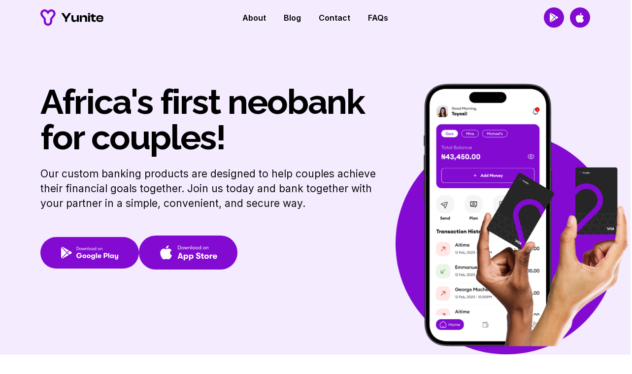

--- FILE ---
content_type: text/html
request_url: https://yunite.co/index.html
body_size: 5838
content:
<!DOCTYPE html>
<html lang="en" dir="ltr">
<head>
  <meta charset="UTF-8">
  <meta http-equiv="X-UA-Compatible" content="IE=edge">
  <meta name="viewport" content="width=device-width, initial-scale=1.0">
  <title>Yunite -  Banking App for African Couples</title>
  <meta name="description" content="Yunite is Africa's first neobank designed for couples, offering a seamless money app for managing finances together. Join the financial revolution for African couples today!" />
  <meta name="keywords" content="neobank for couples, money app for African couples, financial services for couples, Africa&apos;s neobank, joint bank account app, financial management for couples, African relationship finance, couple's money management."/>
  <link rel="icon" href="assets/images/favicon.png" type="image/x-icon">
  <!--- End favicon-->
  <link href="https://fonts.googleapis.com/css2?family=Inter:wght@400;600&amp;family=Raleway:wght@600;700&amp;display=swap" rel="stylesheet">
  <!-- End google font  -->
  <link rel="stylesheet" href="assets/css/bootstrap.min.css">
  <link rel="stylesheet" href="assets/css/magnific-popup.css">
  <link rel="stylesheet" href="assets/css/slick.css">
  <link rel="stylesheet" href="assets/css/animate.css">
  <link rel="stylesheet" href="assets/css/fontawesome.css">
  <!-- Code Editor  -->
  <link rel="stylesheet" href="assets/css/main.css">
  <link rel="stylesheet" href="assets/css/app.min.css">
  <!-- Google Analytics -->
  <script async src="https://www.googletagmanager.com/gtag/js?id=G-M4KXRHDVYY"></script>
    <script>
      window.dataLayer = window.dataLayer || [];
      function gtag(){dataLayer.push(arguments);}
      gtag('js', new Date());

      gtag('config', 'G-M4KXRHDVYY');
    </script>
</head>

<body id="body" class="light-mode">
  <!-- Loader -->
  <!-- <div class="zubuz-preloader-wrap">
    <div class="zubuz-preloader">
      <div></div>
      <div></div>
      <div></div>
      <div></div>
    </div>
  </div> -->
  <header class="site-header site-header--menu-center zubuz-header-section" id="sticky-menu">
    <div class="container">
      <nav class="navbar site-navbar">
        <!-- Brand Logo-->
        <div class="brand-logo">
          <a href='index.html'>
            <img src="assets/images/yunite-logo.svg" alt="Yunite" class="light-version-logo">
          </a>
        </div>
        <div class="menu-block-wrapper">
          <div class="menu-overlay"></div>
          <nav class="menu-block" id="append-menu-header">
            <div class="mobile-menu-head">
              <div class="go-back">
                <i class="fa fa-angle-left"></i>
              </div>
              <div class="current-menu-title"></div>
              <div class="mobile-menu-close">&times;</div>
            </div>
            <ul class="site-menu-main">
              <li class="nav-item">
                <a href="about" class="nav-link-item">About </a>
              </li>
              <li class="nav-item">
                <a href="https://yunite.medium.com/" target="_blank" class="nav-link-item">Blog </a>
              </li>
              <li class="nav-item">
                <a class='nav-link-item' href="/cdn-cgi/l/email-protection#e4979194948b9690a49d918a8d9081ca878b">Contact</a>
              </li>
              <li class="nav-item">
                <a class='nav-link-item' href='faq'>FAQs</a>
              </li>
            </ul>
          </nav>
        </div>

        <div class="header-btn header-btn-l1 ms-auto d-none d-xs-inline-flex">
          <a href="https://play.google.com/store/apps/details?id=com.yunitebanking.yunite" target="_blank" style="margin-right: 12px;;">
            <img src="assets/images/play-circle-icon.svg" alt="">
          </a>

          <a href="https://apps.apple.com/ng/app/yunite-banking-for-couples/id6468839453?platform=iphone" target="_blank">
            <img src="assets/images/apple-circle-icon.svg" alt="">
          </a>
        </div>
        <!-- mobile menu trigger -->
        <div class="mobile-menu-trigger light">
          <span></span>
        </div>
        <!--/.Mobile Menu Hamburger Ends-->
      </nav>
    </div>
  </header>
  <!--End landex-header-section -->

  <div class="zubuz-hero-section2">
    <div class="container">
      <div class="row zubuz_screenfix_right">
        <div class="col-lg-7">
          <div class="zubuz-hero-content">
            <h1>Africa's first neobank for couples!</h1>
            <p>Our custom banking products are designed to help couples achieve their financial goals together. Join us today and bank together with your partner in a simple, convenient, and secure way.</p>
            <div class="zubuz-hero-btn-wrap">
              <a class='zubuz-default-btn pill' target="_blank" href='https://play.google.com/store/apps/details?id=com.yunitebanking.yunite'> <span><img src="assets/images/playstore-text.svg" alt="" width="120"></span> </a>
              <a class='zubuz-default-btn pill' target="_blank" href='https://apps.apple.com/ng/app/yunite-banking-for-couples/id6468839453?platform=iphone'> <span><img src="assets/images/appstore-text.svg" alt="" width="120"></span> </a>
            </div>
          </div>
        </div>
        <div class="col-lg-5">
          <div class="zubuz-hero-thumb2">
            <img src="assets/images/hero-img.png" alt="">
          </div>
        </div>
      </div>
    </div>
  </div>
  <!-- End section -->

  <!-- End section -->
  <div class="section yu-section-padding2 white-bg" style="padding-top: 48px !important;">
    <div class="container">
      <div class="row">
        <div class="col-lg-6">
          <div class="yunite-thumb thumb-pr">
            <img src="assets/images/yunite-shared-account.png" alt="yunite-shared-account">
          </div>
        </div>
        <div class="col-lg-6 d-flex align-items-center">
          <div class="u-default-content">
            <h2>Shared Account for you & yours!</h2>
            <p> Yunite's Shared Account feature makes managing finance easier for you and yours. You and your partner can can view real-time updates of all transactions, automatically split bills, and set personalized savings plans together as a team.</p>
          <p><a href="https://play.google.com/store/apps/details?id=com.yunitebanking.yunite" target="_blank" style="margin-right: 12px;;">
            <img src="assets/images/play-circle-icon.svg" alt="">
          </a>

          <a href="https://apps.apple.com/ng/app/yunite-banking-for-couples/id6468839453?platform=iphone" target="_blank">
            <img src="assets/images/apple-circle-icon.svg" alt="">
          </a></p>
          </div>
        </div>
      </div>
    </div>
  </div>
  <!-- End section -->

  <div class="section zubuz-section-padding3 white-bg" style="padding-top: 28px !important;">
    <div class="container">
      <div class="row">
        <div class="col-xl-4 col-md-6">
          <div class="zubuz-iconbox-wrap center">
            <div class="yunite-iconbox-icon">
              <img src="assets/images/secure.svg" alt="" width="32">
            </div>
            <div class="zubuz-iconbox-data">
              <h3>Secure & Safe </h3>
              <p>We prioritize the safety of your financial information to ensure that your data is protected from unauthorized access and security risks.</p>
            </div>
          </div>
        </div>
        <div class="col-xl-4 col-md-6">
          <div class="zubuz-iconbox-wrap center">
            <div class="yunite-iconbox-icon">
              <img src="assets/images/flexible.svg" alt="" width="32">
            </div>
            <div class="zubuz-iconbox-data">
              <h3>Flexibility</h3>
              <p>You'll have the flexibility you need to plan, track and manage your finances in the way that works best for you and your partner.</p>
            </div>
          </div>
        </div>
        <div class="col-xl-4 col-md-6">
          <div class="zubuz-iconbox-wrap center">
            <div class="yunite-iconbox-icon">
              <img src="assets/images/support.svg" alt="" width="32">
            </div>
            <div class="zubuz-iconbox-data">
              <h3>Customer Support</h3>
              <p>Our dedicated customer support team is available 24/7 to assist you with any questions or concerns. Just reach out to us</p>
            </div>
          </div>
        </div>
      </div>
    </div>
  </div>
  <!-- End section -->

  <div class="section zubuz-section-padding5 white-bg">
    <div class="container">
      <div class="row">
        <div class="col-lg-6 d-flex align-items-center">
          <div class="u-default-content">
            <h2>Split Expenses with your Partner!</h2>
            <p>Split payment feature makes it easy for couples to divide the cost of their utility bills. You can easily split the cost of Airtime, Data, TV and Electricity bills and assign each portion to the appropriate person.</p>
            <div class="yunite-extara-mt">
              <div class="zubuz-iconbox-wrap-left">
                <div class="yunite-iconbox-icon">
                  <img src="assets/images/check-all.svg" alt="✔" width="32">
                </div>
                <div class="zubuz-iconbox-data">
                  <span>Convenience</span>
                  <p>The split payment feature simplifies the process of dividing expenses between partners.</p>
                </div>
              </div>
              <div class="zubuz-iconbox-wrap-left">
                <div class="yunite-iconbox-icon">
                  <img src="assets/images/check-all.svg" alt="✔" width="32">
                </div>
                <div class="zubuz-iconbox-data">
                  <span>Fairness and Clarity</span>
                  <p> Split payment feature promotes fairness and clarity in financial transactions. </p>
                </div>
              </div>
            </div>
          </div>
        </div>
        <div class="col-lg-6 order-lg-2">
          <div class="yunite-thumb thumb-pl">
            <img src="assets/images/yunite-split-payment.png" alt="yunite-split-payment">
          </div>
        </div>
      </div>
    </div>
  </div>
  <!-- End section -->
  <div class="section zubuz-section-padding3" style="padding-top: 28px !important;">
    <div class="container">
      <div class="row">
        <div class="col-lg-6">
          <div class="new-yunite-iconbox-wrap2">
            <div class="zubuz-iconbox-data">
              <h2 class="yunite-color">Debit Cards that works for you & yours!</h2>
              <br/>
              <p>Create a debit card that you and your partner can fund and spend from card simultaneously.</p>
            </div>
            <div class="zubuz-iconbox-thumb">
              <img src="assets/images/couple-card.png" alt="">
            </div>
          </div>
        </div>
        <div class="col-lg-6">
          <div class="zubuz-iconbox-wrap2">
            <div class="zubuz-iconbox-data">
              <h2 class="yunite-color-white">Achieve mutual goals with Savings plan!</h2><br/>
              <p class="yunite-color-white">Achieve mutual financial goals with our savings plan feature. Set savings targets and track your progress towards them.</p>
            </div>
            <div class="zubuz-iconbox-thumb">
              <img src="assets/images/yunite-savings.png" alt="savings">
            </div>
          </div>
        </div>
      </div>
    </div>
  </div>
  <!-- End Section -->
  <div class="section yu-section-padding2 blue-light-bg ">
    <div class="container">
      <div class="zubuz-section-title center">
        <h2>What African couples are saying about Yunite!</h2>
      </div>
      <div class="row">
        <div class="col-lg-6">
          <div class="zubuz-testimonial-wrap">
            <div class="zubuz-testimonial-data">
              <p>"Yunite has truly transformed the way my partner and I manage our finances. Budgeting and tracking expenses used to be a headache, but with Yunite, it's become a breeze! We're so grateful for this app."</p>
            </div>
            <div class="zubuz-testimonial-author">
              <div class="zubuz-testimonial-author-data">
                <p>Kazeem & Nafisat</p>
              </div>
            </div>
          </div>
        </div>
        <div class="col-lg-6">
          <div class="zubuz-testimonial-wrap">
            <div class="zubuz-testimonial-data">
              <p>"We've tried other finance apps before, but none compare to Yunite. It's incredibly intuitive and user-friendly, which has made managing our money as a couple so much easier. Highly recommend!"</p>
            </div>
            <div class="zubuz-testimonial-author">
              <div class="zubuz-testimonial-author-data">
                <p>Ayo & Wumi</p>
              </div>
            </div>
          </div>
        </div>
        <div class="col-lg-6">
          <div class="zubuz-testimonial-wrap">
            <div class="zubuz-testimonial-data">
              <p>"Thanks to Yunite, my partner and I have been able to stay on top of our finances like never before. Being able to set savings goals together has brought us closer as a couple."</p>
            </div>
            <div class="zubuz-testimonial-author">
              <div class="zubuz-testimonial-author-data">
                <p>Kingsley & Chioma</p>
              </div>
            </div>
          </div>
        </div>
        <div class="col-lg-6">
          <div class="zubuz-testimonial-wrap">
            <div class="zubuz-testimonial-data">
              <p>"Yunite has made a world of difference for us. It's helped us communicate better about money and work towards our financial goals together. We can't imagine managing our finances without it!"</p>
            </div>
            <div class="zubuz-testimonial-author">
              <div class="zubuz-testimonial-author-data">
                <p>Emmanuel & Joy</p>
              </div>
            </div>
          </div>
        </div>
      </div>
    </div>
  </div>
  <!-- End Section -->
  <div class="section zubuz-section-padding3">
    <div class="container">
      <div class="zubuz-section-title center">
        <h2>Frequently Asked Questions</h2>
      </div>
      <div class="zubuz-accordion-wrap zubuz-accordion-wrap2" id="zubuz-accordion">
        <div class="zubuz-accordion-item open">
          <div class="zubuz-accordion-header">
            <p>Is Yunite only for married couples or can unmarried couples use it too?</p>
            <div class="zubuz-active-icon">
              <img src="assets/images/plus.png" alt="">
            </div>
            <div class="zubuz-inactive-icon">
              <img src="assets/images/minus.png" alt="">
            </div>
          </div>
          <div class="zubuz-accordion-body">
            <p> Yunite is designed to serve any couple, whether they are married or not.</p>
          </div>
        </div>
     
        <div class="zubuz-accordion-item">
          <div class="zubuz-accordion-header">
            <p>How does Yunite work?</p>
            <div class="zubuz-active-icon">
              <img src="assets/images/plus.png" alt="">
            </div>
            <div class="zubuz-inactive-icon">
              <img src="assets/images/minus.png" alt="">
            </div>
          </div>
          <div class="zubuz-accordion-body">
            <p>Yunite provides a digital platform where couples can manage their finances together seamlessly. Through shared accounts, transparent transactions, and collaborative savings tools, Yunite empowers couples to unify their finances and achieve their financial goals together.</p>
          </div>
        </div>

        <div class="zubuz-accordion-item">
          <div class="zubuz-accordion-header">
            <p>Which  country is Yunite currently available?</p>
            <div class="zubuz-active-icon">
              <img src="assets/images/plus.png" alt="">
            </div>
            <div class="zubuz-inactive-icon">
              <img src="assets/images/minus.png" alt="">
            </div>
          </div>
          <div class="zubuz-accordion-body">
            <p>Currently, Yunite is available in Nigeria. We are continuously expanding our reach to serve couples across the West Africa. Stay tuned for updates on our expansion efforts.</p>
          </div>
        </div>

        <div class="zubuz-accordion-item">
          <div class="zubuz-accordion-header">
            <p>How does the Yunite’s Debit Card works?</p>
            <div class="zubuz-active-icon plus">
              <img src="assets/images/plus.png" alt="+">
            </div>
            <div class="zubuz-inactive-icon">
              <img src="assets/images/minus.png" alt="-">
            </div>
          </div>
          <div class="zubuz-accordion-body">
            <p>We currently offer Virtual Card, for every card you created, your partner will also have access to it, able to fund and spend from it together!</p>
          </div>
        </div>

        <div class="zubuz-accordion-item">
          <div class="zubuz-accordion-header">
            <p>How do I access customer support if I have a question or issue?</p>
            <div class="zubuz-active-icon">
              <img src="assets/images/plus.png" alt="">
            </div>
            <div class="zubuz-inactive-icon">
              <img src="assets/images/minus.png" alt="">
            </div>
          </div>
          <div class="zubuz-accordion-body">
            <p>Our dedicated customer support team is here to assist you with any questions or concerns you may have. You can reach us through the app or via email at <span class="yunite-color"><a href="/cdn-cgi/l/email-protection" class="__cf_email__" data-cfemail="93e0e6e3e3fce1e7d3eae6fdfae7f6bdf0fc">[email&#160;protected]</a></span>. We're always happy to help!</p>
          </div>
        </div>

      </div>
      <div class="d-flex justify-content-center align-items-center" style="margin-top: 24px;">
        <a class='zubuz-default-btn zubuz-header-btn' href='faq'>
            <span>View FAQs</span>
        </a>
     </div>    
    </div>
  </div>
  <!-- End Section -->

  <div class="scetion yu-section-padding3 white-bg">
    <div class="container">
      <div class="row">
        <div class="col-lg-6 order-lg-2">
          <div class="u-default-content">
            <h2>Get started in just 3 steps!</h2>
          </div>
        </div>
      </div>
      <br/>
      <div class="row">
        <div class="col-md-4">
          <div class="zubuz-accordion-wrap" id="zubuz-accordion">
            <div class="zubuz-accordion-item open">
              <div class="zubuz-accordion-header">
                <h3>Create Account & Verify your Identity</h3>
                <div class="zubuz-active-icon">
                  <svg width="22" height="13" viewBox="0 0 22 13" fill="none" xmlns="http://www.w3.org/2000/svg">
                    <path d="M19.75 2.25L11 11L2.25 2.25" stroke="#111827" stroke-width="3" stroke-linecap="round" stroke-linejoin="round" />
                  </svg>
                </div>
              </div>
              <div class="zubuz-accordion-body">
                <p>Start by creating an account and verifying your identity for seamless access.</p>
              </div>
            </div>
          </div>
        </div>
        <div class="col-md-4">
          <div class="zubuz-accordion-wrap" id="zubuz-accordion">
            <div class="zubuz-accordion-item">
              <div class="zubuz-accordion-header">
                <h3>Invite your partner <br/> to join you</h3>
                <div class="zubuz-active-icon">
                  <svg width="22" height="13" viewBox="0 0 22 13" fill="none" xmlns="http://www.w3.org/2000/svg">
                    <path d="M19.75 2.25L11 11L2.25 2.25" stroke="#111827" stroke-width="3" stroke-linecap="round" stroke-linejoin="round" />
                  </svg>
                </div>
              </div>
              <div class="zubuz-accordion-body">
                <p>Extend an invitation to your partner to join you on this journey.</p>
              </div>
            </div>
          </div>
        </div>
        <div class="col-md-4">
          <div class="zubuz-accordion-wrap" id="zubuz-accordion">
            <div class="zubuz-accordion-item">
              <div class="zubuz-accordion-header">
                <h3>Start Banking with your Partner</h3>
                <div class="zubuz-active-icon">
                  <svg width="22" height="13" viewBox="0 0 22 13" fill="none" xmlns="http://www.w3.org/2000/svg">
                    <path d="M19.75 2.25L11 11L2.25 2.25" stroke="#111827" stroke-width="3" stroke-linecap="round" stroke-linejoin="round" />
                  </svg>
                </div>
              </div>
              <div class="zubuz-accordion-body">
                <p>Embark on the journey of collaborative banking with your partner by initiating shared accounts.</p>
              </div>
            </div>
          </div>
        </div>
      </div>
    </div>
  </div>
  <!-- End section -->

  <div class="yu-cta-section blue-bg">
    <div class="container">
      <div class="row">
        <div class="col-lg-7 order-lg-2 d-flex align-items-center">
          <div class="u-default-content light">
            <h2>A new way to bank with your partner!</h2>
            <p>
              Discover the convenience of banking with your partner by downloading the Yunite App today. </p>
            <div class="yunite-extara-mt">
              <div class="yunite-app-wrap">
                <a class='yunite-app' href='https://play.google.com/store/apps/details?id=com.yunitebanking.yunite'><img src="assets/images/playstore-color.svg" alt=""></a>
                <a class='yunite-app' href='https://apps.apple.com/ng/app/yunite-banking-for-couples/id6468839453?platform=iphone'><img src="assets/images/appstore-color.svg" alt=""></a>
                <div class="u-cta-shape">
                  <img src="assets/images/cta-arrow.svg" alt="">
                </div>
              </div>
            </div>
          </div>
        </div>
        <div class="col-lg-5">
          <div class="u-cta-thumb">
            <img src="assets/images/yunite-app-download.png" alt="">
          </div>
        </div>
      </div>
    </div>
  </div>
  <!-- End section -->



  <footer class="u-footer-section main-footer white-bg">
    <div class="container">
      <div class="u-footer-top">
        <div class="row">
          <div class="col-xl-6 col-lg-12">
            <div class="yunite-footer-textarea">
              <a href="#">
                <img src="assets/images/yunite-logo.svg" alt="Yunite" class="light-version-logo" width="140">
              </a>
              <p>Africa's first money app for couples!</p>
              <p class="yunite-color"><a href="/cdn-cgi/l/email-protection" class="__cf_email__" data-cfemail="82f1f7f2f2edf0f6c2fbf7ecebf6e7ace1ed">[email&#160;protected]</a></p>
              <div class="yunite-social-icon order-md-2">
                <ul>
                  <li>
                    <a href="https://twitter.com/getYunite" target="_blank">
                      <i class="fab fa-twitter"></i>
                    </a>
                  </li>
                  <li>
                    <a href="https://facebook.com/getyunite" target="_blank">
                      <i class="fab fa-facebook-f"></i>
                    </a>
                  </li>
                  <li>
                    <a href="https://www.instagram.com/getyunite/" target="_blank">
                      <i class="fab fa-instagram"></i>
                    </a>
                  </li>
                  <li>
                    <a href="https://www.linkedin.com/company/getyunite/" target="_blank">
                      <i class="fab fa-linkedin"></i>
                    </a>
                  </li>
                </ul>
              </div>
            </div>
          </div>
         
          <div class="col-xl-3 col-md-4">
            <div class="yunite-footer-menu extar-margin">
              <div class="yunite-footer-title">
                <p>Company</p>
              </div>
              <ul>
                <li><a href="about">About us</a></li>
                <li><a href="/cdn-cgi/l/email-protection#41323431312e33350138342f2835246f222e">Contact us</a></li>
                <li><a href="faq">FAQs</a></li>
              </ul>
            </div>
          </div>
          <div class="col-xl-3 col-md-4">
            <div class="yunite-footer-menu extar-margin">
              <div class="yunite-footer-title">
                <p>Legals</p>
              </div>
              <ul>
                <li><a href="privacy-policy">Privacy Policy</a></li>
                <li><a href="terms-of-service">Terms & Condition</a></li>
              </ul>
            </div>
          </div>
        </div>
      </div>
      <p class="yunite-footer-notice-text">Yunite is not a bank. Banking services are backed by Banking Partners - Licensed and regulated by the Central Bank of Nigeria. Yunite is a product of Yunite Technologies, Inc., a company with RC Number: 7041769.</p>
      <div class="y-footer-bottom d-flex justify-content-center">
        <div class="yunite-copywright">
            <p>&copy; <script data-cfasync="false" src="/cdn-cgi/scripts/5c5dd728/cloudflare-static/email-decode.min.js"></script><script>document.write(new Date().getFullYear())</script> Copyright. All rights reserved</p>
        </div>
     </div>
    
    

    </div>
  </footer>





  <!-- scripts -->
  <script src="assets/js/jquery-3.6.0.min.js"></script>
  <script src="assets/js/bootstrap.bundle.min.js"></script>
  <script src="assets/js/menu/menu.js"></script>
  <script src="assets/js/isotope.pkgd.min.js"></script>
  <script src="assets/js/jquery.magnific-popup.min.js"></script>
  <script src="assets/js/slick.js"></script>
  <script src="assets/js/countdown.js"></script>
  <script src="assets/js/wow.min.js"></script>
  <script src="assets/js/faq.js"></script>
  <!-- <script src="assets/js/advanced-cursor.js"></script> -->
  <!-- <script src="assets/js/dark.js"></script> -->

  <script src="assets/js/app.js"></script>


<script defer src="https://static.cloudflareinsights.com/beacon.min.js/vcd15cbe7772f49c399c6a5babf22c1241717689176015" integrity="sha512-ZpsOmlRQV6y907TI0dKBHq9Md29nnaEIPlkf84rnaERnq6zvWvPUqr2ft8M1aS28oN72PdrCzSjY4U6VaAw1EQ==" data-cf-beacon='{"version":"2024.11.0","token":"42beb380af35459ba242ed65a829e02e","r":1,"server_timing":{"name":{"cfCacheStatus":true,"cfEdge":true,"cfExtPri":true,"cfL4":true,"cfOrigin":true,"cfSpeedBrain":true},"location_startswith":null}}' crossorigin="anonymous"></script>
</body>

<!-- Mirrored from zubuz.netlify.app/ by HTTrack Website Copier/3.x [XR&CO'2014], Thu, 29 Feb 2024 23:32:20 GMT -->
</html>

--- FILE ---
content_type: text/css
request_url: https://yunite.co/assets/css/main.css
body_size: 3212
content:


/*Header Css StaRT*/
.site-navbar {
  display: flex;
  position: relative;
  flex-wrap: wrap;
  align-items: center;
  justify-content: space-between;
  padding-top: 0px;
}
.brand-logo, 
.default-logo, 
.responsive-logo {
    max-width: 128px;
    transition: all 0.4s;
    position: relative;
    margin-right: 35px;
}

.footer-brand-logo {
    /* max-width: 128px; */
    transition: all 0.4s;
    /* position: relative; */
    margin-bottom: 12px;
}

@media (min-width: 576px) {
  .site-navbar {
    padding-top: 0px;
  }
}

@media (min-width: 992px) {
  .site-navbar {
    flex-flow: row nowrap;
    justify-content: flex-start;
  }
}

.site-navbar .menu-block-wrapper {
  flex-grow: 1;
  align-items: center;
}


@media (min-width: 992px) {
  .site-navbar .menu-block-wrapper {
    display: flex !important;
    flex-basis: auto;
  }
  
}

.site-header--absolute {
  position: absolute;
  top: 0;
  left: 0;
  width: 100%;
  z-index: 999;
}

.site-header--sticky:not(.mobile-sticky-enable) {
  position: absolute !important;
  top: 0;
  right: 0;
  width: 100%;
  z-index: 999;
}

@media (min-width: 992px) {
  .site-header--sticky:not(.mobile-sticky-enable) {
    /*position: fixed !important;*/
    transition: .4s;
  }
  .site-header--sticky:not(.mobile-sticky-enable).scrolling {
    transform: translateY(-100%);
    transition: .4s;
  }
  .site-header--sticky:not(.mobile-sticky-enable).reveal-header {
    transform: translateY(0%);
    box-shadow: 0 12px 34px -11px rgba(65, 62, 101, 0.1);
    z-index: 1000;
  }
}

.site-header--sticky.mobile-sticky-enable {
  top: 0;
  right: 0;
  width: 100%;
  z-index: 999;
  position: fixed !important;
  transition: .4s;
}

.site-header--sticky.mobile-sticky-enable.scrolling {
  transform: translateY(-100%);
  transition: .4s;
}

.site-header--sticky.mobile-sticky-enable.reveal-header {
  transform: translateY(0%);
  box-shadow: 0 12px 34px -11px rgba(65, 62, 101, 0.1);
  z-index: 9999;
}

.site-header--menu-center .container {
  position: relative;
}

.site-header--menu-center .menu-block-wrapper {
  position: static;
}

@media (min-width: 992px) {
  .site-header--menu-center .menu-block {
    margin-left: auto;
    margin-right: auto;
  }
}

@media (min-width: 992px) {
  .site-header--menu-left .container-fluid .sub-menu.megamenu {
    left: 0%;
    transform: translateX(0%) translateY(10px);
  }
}

@media (min-width: 992px) {
  .site-header--menu-left .container-fluid .nav-item.has-megamenu:hover > .sub-menu {
    transform: translateX(0%) translateY(-10px);
    left: 0%;
    margin-left: 20px;
  }
}

.site-header--menu-left .menu-block .site-menu-main {
  justify-content: flex-start;
  padding-left: 15px;
}

@media (min-width: 1200px) {
  .site-header--menu-left .menu-block {
    width: 100%;
  }
}

.site-header--menu-right .menu-block-wrapper {
  position: static;
}

.site-header--menu-right .menu-block {
  margin-left: auto;
}

@media (min-width: 992px) {
  .site-header > .container-fluid .sub-menu.megamenu {
    left: 50%;
    transform: translateX(-50%) translateY(10px);
  }
}

@media (min-width: 992px) {
  .site-header > .container-fluid .nav-item.has-megamenu:hover > .sub-menu {
    transform: translateX(-50%) translateY(-10px);
    left: 50%;
  }
}

@media (min-width: 768px) {
  .container-fluid .site-navbar {
    padding-left: 10px;
    padding-right: 10px;
  }
}

@media (min-width: 992px) {
.container-fluid .site-navbar {
    padding-left: 48px;
    padding-right: 48px;
   
}
}

@media (min-width: 480px) {
  .header-btns {
    margin-right: 15px;
  }
}

@media (min-width: 992px) {
  .header-btns {
    margin-right: 0;
  }
}

.top-contact-menu-wraper .header-btn {
  order: 3;
}

.top-contact-menu-wraper .mobile-menu-trigger {
  order: 4;
}

@media (min-width: 992px) {
  .top-contact-menu-wraper .nav-link-item {
    color: #fff !important;
  }
  .top-contact-menu-wraper .site-menu-main .nav-link-item {
    padding-top: 19px !important;
    padding-bottom: 19px !important;
  }
  .top-contact-menu-wraper .navbar {
    flex-wrap: wrap;
    padding: 30px 0px 0px 0px;
  }
  .top-contact-menu-wraper .brand-logo {
    min-width: 50%;
    order: 1;
    padding-bottom: 30px;
  }
  .top-contact-menu-wraper .header-btn {
    order: 4;
  }
  .top-contact-menu-wraper .menu-block-wrapper {
    min-width: calc(100% - 256px);
    order: 3;
    background: #1D263A;
    border-radius: 0px 0px 0px 5px;
  }
  .top-contact-menu-wraper .top-contact-block {
    order: 2;
    min-width: 50%;
    display: flex !important;
    justify-content: flex-end;
    padding-bottom: 8px;
  }
  .top-contact-menu-wraper .menu-block {
    margin-left: initial;
  }
}

.top-contact-block ul {
  display: flex;
  align-items: center;
}

.top-contact-block ul li {
  display: inline-flex;
  align-items: center;
}

.top-contact-block span {
  height: 30px;
  width: 1px;
  background: rgba(29, 36, 58, 0.12);
  margin: 0px 35px;
}

.top-contact-block img {
  margin-right: 12px;
}

.top-contact-block a {
  display: flex;
  align-items: center;
  font-weight: 600;
  font-size: 17px;
  line-height: 30px;
  color: #1D263A;
}

@media (min-width: 992px) {
  .row-lg {
    display: flex;
  }
}

@-webkit-keyframes slideLeft {
  0% {
    opacity: 0;
    transform: translateX(100%);
  }
  100% {
    opacity: 1;
    transform: translateX(0%);
  }
}

@keyframes slideLeft {
  0% {
    opacity: 0;
    transform: translateX(100%);
  }
  100% {
    opacity: 1;
    transform: translateX(0%);
  }
}

@-webkit-keyframes slideRight {
  0% {
    opacity: 1;
    transform: translateX(0%);
  }
  100% {
    opacity: 0;
    transform: translateX(100%);
  }
}

@keyframes slideRight {
  0% {
    opacity: 1;
    transform: translateX(0%);
  }
  100% {
    opacity: 0;
    transform: translateX(100%);
  }
}

.site-menu-main {
  margin-bottom: 0;
  padding-left: 0;
}

@media (min-width: 992px) {
  .site-menu-main {
    display: flex;
    margin-bottom: 0;
    padding-left: 0;
  }
}

.site-menu-main li {
  list-style: none;
}

.site-menu-main ul {
  list-style: none;
  margin-left: 0;
}

.site-menu-main a {
  text-decoration: none;
}

.navbar {
  padding-top: 0;
  padding-bottom: 0;
}

@media (min-width: 992px) {
  .navbar {
    padding-top: 0;
    padding-bottom: 0;
  }
}

.site-menu-main .nav-item {
  display: inherit;
}

.site-menu-main .nav-link-item {
  color: var(--heading-color);
  font-size: 16px;
  font-weight: 600;
  font-style: normal;
  letter-spacing: normal;
  position: relative;
}

.site-menu-main .nav-link-item:hover {
  color: #820ad1;
  font-size: 16px;
  font-weight: 600;
  font-style: normal;
  letter-spacing: normal;
  position: relative;
}

.white-menu .site-menu-main .nav-link-item, 
.white-menu .zubuz-login-btn {
  color: var(--white-color);
}


@media (min-width: 992px) {
  .site-menu-main .nav-link-item {
    padding-top: 15px !important;
    padding-bottom: 15px !important;
    padding-left: 18px !important;
    padding-right: 18px !important;
  }
}

.dark-mode-texts .nav-link-item {
  color: #fff;
}

.site-menu-main .sub-menu {
    z-index: 500;
    background-color: #fff;
    box-shadow: -2px 2px 70px -25px rgb(0 0 0 / 30%);
    position: absolute;
    left: 0;
    top: 61px;
    margin: 0;
    padding: 12px 0;
    transition: .4s;
    z-index: 4;
    transform: translatey(20px);
    opacity: 0;
    visibility: hidden;
    min-width: 205px;
    border-radius: 6px;
}
.site-menu-main .sub-menu:before {
    content: '';
    width: 15px;
    height: 15px;
    background-color: #fff;
    position: absolute;
    top: 0;
    left: 22px;
    transform: rotate(
45deg
) translatey(-11px);
    z-index: 8;
}
.sub-menu.megamenu:before{
  content: none;
}
.site-menu-main .sub-menu.shape-none:before{
  content: none;
}

/*@media (min-width: 992px) {
  .site-menu-main .sub-menu {
    min-width: 235px;
    max-width: 235px;
  }
}*/

@media (min-width: 992px) {
  .site-menu-main .sub-menu .sub-menu {
    top: 0 !important;
    left: 100%;
  }
}

.site-menu-main .sub-menu--item {
    font-size: 15px;
    font-weight: 600;
}

@media (max-width: 992px) {
  .site-menu-main .sub-menu--item {
    padding-top: 10px;
    padding-bottom: 10px;
    border-bottom: 1px solid rgba(0, 0, 0, 0.1);
  }
}

@media (min-width: 992px) {
  .site-menu-main .sub-menu--item {
    color: #000;
  }
}

.site-menu-main .sub-menu--item > a {
  color: inherit;
  padding: 4px 20px;
  font-weight: 700;
  color: #000;
  position: relative;
}
.site-menu-main .sub-menu--item > a .menu-item-text {
  position: relative;
  transition: all 0.3s ease;
}
.site-menu-main .sub-menu--item > a .menu-item-text::after{
  content: "";
  position: absolute;
  bottom: 0;
  left: auto;
  right: 0;
  height: 2px;
  width: 0;
  background-color: #202030;
  transition: all 0.3s ease;
}
.site-menu-main .sub-menu--item > a:hover .menu-item-text::after {
  left: 0;
  right: auto;
  width: 100%;
}

@media (min-width: 992px) {
  .site-menu-main .sub-menu--item > a {
    transition: .4s;
  }
}

/* .site-menu-main .sub-menu--item:hover > a {
  color: var(--accent-color);
} */

@media (min-width: 992px) {
  .site-menu-main .sub-menu.megamenu {
    background-color: #fff;
  }
}

.site-menu-main .sub-menu.megamenu .dropdown-image-block {
  max-height: 336px;
}

@media (min-width: 320px) and (max-width: 992px) {
  .site-menu-main .sub-menu.megamenu {
    border: 0;
  }
}

@media (min-width: 992px) {
  .site-menu-main .sub-menu.megamenu {
    padding: 30px;
    min-width: 925px;
    left: 50%;
    transform: translateX(-50%) translateY(10px);
    will-change: transform;
    top: 100%;
    box-shadow: 0 42px 54px rgba(0, 0, 0, 0.09);
    border: 1px solid #e7e9ed;
    border-radius: 8px;
    visibility: hidden;
    z-index: -99;
    opacity: 0;
    pointer-events: none;
  }
  /* .site-menu-main .sub-menu.megamenu.megadropdown-center {
    transform: translateX(-50%) translateY(-10px);
  } */
  /* .site-menu-main .sub-menu.megamenu.megadropdown-right {
    right: 0%;
    transform: translateX(0%) translateY(10px);
  } */
  /* .site-menu-main .sub-menu.megamenu.megadropdown-left {
    left: 0%;
    transform: translateX(0%) translateY(10px);
  } */
}

@media (min-width: 1200px) {
  .site-menu-main .sub-menu.megamenu {
    min-width: 1100px;
  }
}

@media (min-width: 1366px) {
  .site-menu-main .sub-menu.megamenu {
    min-width: 900px;
  }
}

.site-menu-main .sub-menu.megamenu .single-dropdown-block .mega-drop-menu-item {
  padding-top: 8px;
  padding-bottom: 8px;
  display: block;
}

.site-menu-main .sub-menu.megamenu .mega-drop-menu-item {
  padding-top: 2.5px;
  padding-bottom: 2.5px;
  font-size: 15px;
  font-weight: 600;
  transition: .4s;
  color: #000;
}

@media (min-width: 320px) and (max-width: 992px) {
  .site-menu-main .sub-menu.megamenu .mega-drop-menu-item {
    color: var(--color-headings);
    border-top: 1px solid var(--border-color-3);
    padding-left: 20px;
    padding-bottom: 13px;
    padding-top: 13px;
  }
}

@media (min-width: 992px) {
  .site-menu-main .sub-menu.megamenu .mega-drop-menu-item {
    padding-left: 0px;
    padding-right: 10px;
  }
  .site-menu-main .sub-menu.megamenu .mega-drop-menu-item:hover {
    color: #FFC947 !important;
  }
}

@media (min-width: 320px) and (max-width: 992px) {
  .site-menu-main .sub-menu.megamenu [class*="col-"] {
    padding-left: 0;
    padding-right: 0;
  }
  .site-menu-main .sub-menu.megamenu [class*="row-"] {
    margin-left: 0;
    margin-right: 0;
  }
}

@media (min-width: 992px) {
  li.nav-item-has-children:not(.has-megamenu) {
    position: relative;
  }
}

@media (min-width: 992px) {
  li.nav-item-has-children:hover > .sub-menu {
    margin-top: 5px;
    visibility: visible;
    opacity: 1;
    z-index: 99;
    pointer-events: visible;
    border-radius: 6px;
    transform: translateY(0);
  }
}

.site-menu-main > li .sub-menu > ul > li > a {
  display: inline-block;
  padding: 10px 0;
  font-size: 15px;
  color: #555;
  transition: color 0.3s ease;
  text-decoration: none;
  text-transform: capitalize;
}

.site-menu-main > li .sub-menu.mega-menu {
  left: 50%;
  transform: translateX(-50%);
}

.mobile-menu-head,
.mobile-menu-trigger {
  display: none;
}

/*responsive*/
@media (max-width: 991px) {
  .site-header .mobile-menu-trigger {
    display: flex;
    height: 30px;
    width: 30px;
    margin-left: 40px;
    cursor: pointer;
    align-items: center;
    justify-content: center;
  }
  .site-header .mobile-menu-trigger span {
    display: block;
    height: 2px;
    background-color: var(--heading-color);
    width: 24px;
    position: relative;
  }
  .site-header.white-menu .mobile-menu-trigger span {
    background-color: var(--white-color);
  }
  .reveal-header .mobile-menu-trigger span {
    background-color: var(--heading-color) !important;
  }
  .site-header .mobile-menu-trigger span:before,
  .site-header .mobile-menu-trigger span:after {
    content: '';
    position: absolute;
    left: 0;
    width: 100%;
    height: 100%;
    background-color: var(--heading-color);
  }
  .site-header.white-menu .mobile-menu-trigger span:before,
  .site-header.white-menu .mobile-menu-trigger span:after {
    background-color: var(--white-color);
  }
  .reveal-header .mobile-menu-trigger span:before,
  .reveal-header .mobile-menu-trigger span:after {
    background-color: var(--heading-color) !important;
  }
  .dark-mode-texts .mobile-menu-trigger span {
    background-color: var(--heading-color);
  }
  .dark-mode-texts .mobile-menu-trigger span:before,
  .dark-mode-texts .mobile-menu-trigger span:after {
    background-color: var(--heading-color);
  }
  .site-header .mobile-menu-trigger span:before {
    top: -8px;
  }
  .site-header .mobile-menu-trigger span:after {
    top: 8px;
  }
  .site-header .item-right {
    align-items: center;
  }
  .site-header .menu-block {
    position: fixed;
    width: 320px;
    background-color: #ffffff;
    left: 0;
    top: 0;
    height: 100%;
    overflow: hidden;
    transform: translate(-100%);
    transition: all 0.5s ease;
    z-index: 1099;
  }
  .site-header .menu-block.active {
    transform: translate(0%);
  }
  .site-menu-main > li {
    line-height: 1;
    margin: 0;
    display: block;
  }
  .site-menu-main > li > a {
    line-height: 50px;
    height: 50px;
    padding: 0 50px 0 15px;
    display: block;
    border-bottom: 1px solid rgba(0, 0, 0, 0.1);
  }
  .site-menu-main > li > a i {
    position: absolute;
    height: 50px;
    width: 50px;
    top: 0;
    right: 0;
    text-align: center;
    line-height: 50px;
    transform: rotate(-90deg);
  }
  .site-header .menu-block .mobile-menu-head {
    display: flex;
    height: 50px;
    border-bottom: 1px solid rgba(0, 0, 0, 0.1);
    justify-content: space-between;
    align-items: center;
    position: relative;
    z-index: 501;
    position: -webkit-sticky;
    position: sticky;
    background-color: #ffffff;
    top: 0;
  }
  .site-header .menu-block .mobile-menu-head .go-back {
    height: 50px;
    width: 50px;
    border-right: 1px solid rgba(0, 0, 0, 0.1);
    cursor: pointer;
    line-height: 50px;
    text-align: center;
    color: #000000;
    font-size: 16px;
    display: none;
  }
  .site-header .menu-block .mobile-menu-head.active .go-back {
    display: block;
  }
  .site-header .menu-block .mobile-menu-head .current-menu-title {
    font-size: 15px;
    font-weight: 500;
    color: #000000;
    visibility: hidden;
    text-transform: capitalize;
  }
  .site-header .menu-block .mobile-menu-head.active .current-menu-title {
    visibility: visible;
  }
  .site-header .menu-block .mobile-menu-head .mobile-menu-close {
    height: 50px;
    width: 50px;
    border-left: 1px solid rgba(0, 0, 0, 0.1);
    cursor: pointer;
    line-height: 50px;
    text-align: center;
    color: #000000;
    font-size: 25px;
  }
  .site-header .menu-block .site-menu-main {
    height: 100%;
    overflow-x: hidden;
    overflow-y: auto;
  }
  .site-menu-main > li .sub-menu.mega-menu,
  .site-menu-main > li .sub-menu {
    visibility: visible;
    opacity: 1;
    position: absolute;
    box-shadow: none;
    margin: 0;
    padding: 15px 0;
    top: 0;
    left: 0;
    width: 100%;
    height: 100%;
    padding-top: 50px;
    max-width: none;
    min-width: auto;
    display: none;
    transform: translateX(0%);
    overflow-y: auto;
    overflow-x: hidden;
  }
  .site-menu-main > li .sub-menu.active {
    display: block;
  }
  .site-menu-main > li .sub-menu > ul > li > a,
  .site-menu-main > li .sub-menu.mega-menu > .list-item > ul > li > a {
    display: block;
  }
  .site-menu-main > li .sub-menu.mega-menu > .list-item > ul {
    margin-bottom: 15px;
  }
  .menu-overlay {
    position: fixed;
    background-color: rgba(0, 0, 0, 0.5);
    left: 0;
    top: 0;
    width: 100%;
    height: 100%;
    z-index: 1098;
    visibility: hidden;
    opacity: 0;
    transition: all 0.5s ease;
  }
  .menu-overlay.active {
    visibility: visible;
    opacity: 1;
  }
}

/*Custom Css for menu*/
@media (min-width: 992px) {
  .has-megamenu ul {
    margin-left: auto;
  }
  .site-menu-main a {
    display: flex;
    align-items: center;
  }
  .site-menu-main i {
    margin-left: 15px;
    font-size: 15px;
  }
}

@media (min-width: 1200px) {
  /* .site-header--menu-center .navbar {
    padding-top: 20px;
    padding-bottom: 20px;
  } */
  .site-header--menu-center .menu-block-wrapper {
    position: absolute !important;
    left: 50%;
    transform: translateX(-50%);
  }
}

.nav-item-has-children a {
    display: flex;
    justify-content: space-between;
    text-transform: capitalize;
}

.reveal-header {
  background: #0D152E !important;
}

.reveal-header .nav-link-item {
  color: #fff !important;
}

.reveal-header .btn {
  color: #fff !important;
}

.reveal-header .btn:hover {
  color: #fff !important;
}

.reveal-header .dark-version-logo {
  display: block !important;
}

.reveal-header .light-version-logo {
  display: none !important;
}

@media (min-width: 992px) {
  .reveal-header li.nav-item-has-children:hover > .sub-menu {
    top: 100%;
  }
  .reveal-header li.nav-item-has-children:hover > .megamenu {
    top: 112%;
  }
}

.menu-block.active .nav-link-item {
    color: #000!important;
}

@media (min-width: 480px) {
  .d-xs-inline-flex {
    display: inline-flex !important;
  }
}

ul.site-menu-main .nav-item i {
  transition: all 0.4s ease-in-out;
}

ul.site-menu-main .nav-item:hover i {
  transform: rotate(-180deg);
}

li.sub-menu--item.nav-item-has-children:hover i {
  transform: rotate(-180deg) !important;
}

li.sub-menu--item.nav-item-has-children i {
  transform: rotate(-90deg) !important;
  transition: all 0.4s ease-in-out;
}

.single-dropdown-block h3 {
  opacity: 0.5;
  color: #000;
  font-size: 13px;
  font-weight: 700;
  font-style: normal;
  letter-spacing: 1.1px;
  line-height: normal;
  text-align: left;
  text-transform: uppercase;
  margin-bottom: 25px;
  display: none;
}

@media (min-width: 992px) {
  .single-dropdown-block h3 {
    display: block;
  }
}

.landing-2-menu .navbar {
  border-bottom: 1px solid rgba(29, 36, 58, 0.12);
}

.btn {
  position: relative;
  z-index: 5;
  border-radius: 6px;
  border: 0;
  font-size: 16px;
  font-weight: 700;
  height: 40px;
  min-width: 130px;
  line-height: 28px;
  letter-spacing: -0.53px;
  padding: 15px;
  display: inline-flex;
  align-items: center;
  justify-content: center;
  transition: all .4s ease-in-out;
}


.log-in-btn{
    width: 160px;
    height: 50px;
    background: #FD4C5C;
    border-radius: 3px;
    display: inline-block;
    text-align: center;
    padding: 10px;
    color: #fff;
    font-weight: 600;
    transition: all 0.4s;
    margin-left: 30px;
    position: relative;
    overflow: hidden;
    z-index: 0;
}
.log-in-btn:after {
    content: "";
    background: #0F1A54;
    position: absolute;
    transition: all 0.3s ease-in;
    z-index: -1;
    height: 100%;
    left: -35%;
    top: 0;
    transform: skew( 
30deg
 );
    transition-duration: 0.4s;
    transform-origin: top left;
    width: 0;
}

a.log-in-btn:hover:after {
    height: 100%;
    width: 135%;
}

.log-in-btn.red-btn{
  color: #fff;
  background-color: #FD4C5C;
}

.log-in-btn.yellow-btn{
  color: #0F1A54;
  background-color: #FBC21D;
}
.log-in-btn.yellow-btn:hover{
  background-color: #fff;
}



--- FILE ---
content_type: text/css
request_url: https://yunite.co/assets/css/app.min.css
body_size: 16452
content:
:root {
    --heading-color: #000;
    --body-color: #0C0C0C;
    --primary-color: #2332DD;
    --secondary-color: #6C09CB;
    --white-color: #ffffff;
    --gray-color: #414141;
    --light-color: #E6E6E6;
    --dark-bg: #000000;
    --blue-bg: #820AD1;
    --light-bg: #FAFAFA;
    --white-bg: #fff
}

@media (min-width:1400px) {

    .container,
    .container-lg,
    .container-md,
    .container-sm,
    .container-xl,
    .container-xxl {
        max-width: 1296px
    }
}

:root {
    --fs-xl-20: 20px;
    --fs-xl-lineheight: 32px;
    --fs-lg-18: 18px;
    --fs-lg-lineheight: 28px;
    --fs-md-16: 16px;
    --fs-md-lineheight: 24px;
    --fs-xs-14: 14px;
    --fs-xs-lineheight: 22px;
    --fs-xss-12: 12px;
    --fs-xss-lineheight: 20px
}

*,
::after,
::before {
    box-sizing: inherit;
    margin: 0;
    padding: 0
}

html {
    box-sizing: border-box;
    height: 100%
}

body {
    height: 100% !important;
    color: var(--body-color);
    font-family: Inter, sans-serif;
    -webkit-font-smoothing: antialiased;
    -moz-osx-font-smoothing: grayscale;
    vertical-align: baseline;
    text-rendering: optimizeLegibility;
    font-weight: 400;
    overflow-x: hidden;
    background-color: var(--light-bg1);
    counter-reset: my-sec-counter;
    font-size: 21px;
    line-height: 30px
}

body.styleguide {
    background-color: #dcdfe8
}

hr {
    display: block;
    height: 1px;
    border: 0;
    border-top: 1px solid #e5e7e8;
    padding: 0;
    margin: 0
}

.yunite-footer-notice-text {
    font-size: 14px;
    text-align: center;
}

@font-face {
    font-family: 'Clash Display';
    src: url('../assets/fonts/ClashDisplay-Bold.woff2') format('woff2'),
         url('../assets/fonts/ClashDisplay-Bold.woff') format('woff');
    font-weight: bold; /* Adjust font weight if necessary */
    /* Add additional font styles if available */
}

audio,
canvas,
iframe,
img,
svg,
video {
    vertical-align: middle
}

fieldset {
    border: 0;
    margin: 0;
    padding: 0
}

textarea {
    resize: vertical
}

.browserupgrade {
    margin: .2em 0;
    background: #ccc;
    color: #000;
    padding: .2em 0
}

.hidden {
    display: none !important
}

.visuallyhidden {
    border: 0;
    clip: rect(0 0 0 0);
    height: 1px;
    margin: -1px;
    overflow: hidden;
    padding: 0;
    position: absolute;
    width: 1px;
    white-space: nowrap
}

.visuallyhidden.focusable:active,
.visuallyhidden.focusable:focus {
    clip: auto;
    height: auto;
    margin: 0;
    overflow: visible;
    position: static;
    width: auto;
    white-space: inherit
}

.invisible {
    visibility: hidden
}

.clearfix:after,
.clearfix:before {
    content: " ";
    display: table
}

.clearfix:after {
    clear: both
}

::-moz-selection {
    background-color: #989ffd;
    color: #fff
}

::selection {
    background-color: #989ffd;
    color: #fff
}

[type=button]:active,
[type=button]:focus,
[type=button]:hover,
[type=color]:active,
[type=color]:focus,
[type=color]:hover,
[type=color]:invalid,
[type=date]:active,
[type=date]:focus,
[type=date]:hover,
[type=date]:invalid,
[type=datetime-local]:active,
[type=datetime-local]:focus,
[type=datetime-local]:hover,
[type=datetime-local]:invalid,
[type=datetime]:active,
[type=datetime]:focus,
[type=datetime]:hover,
[type=datetime]:invalid,
[type=email]:active,
[type=email]:focus,
[type=email]:hover,
[type=email]:invalid,
[type=month]:active,
[type=month]:focus,
[type=month]:hover,
[type=month]:invalid,
[type=number]:active,
[type=number]:focus,
[type=number]:hover,
[type=number]:invalid,
[type=password]:active,
[type=password]:focus,
[type=password]:hover,
[type=password]:invalid,
[type=reset]:active,
[type=reset]:focus,
[type=reset]:hover,
[type=search]:active,
[type=search]:focus,
[type=search]:hover,
[type=search]:invalid,
[type=submit]:active,
[type=submit]:focus,
[type=submit]:hover,
[type=tel]:active,
[type=tel]:focus,
[type=tel]:hover,
[type=tel]:invalid,
[type=text]:active,
[type=text]:focus,
[type=text]:hover,
[type=text]:invalid,
[type=time]:active,
[type=time]:focus,
[type=time]:hover,
[type=time]:invalid,
[type=url]:active,
[type=url]:focus,
[type=url]:hover,
[type=url]:invalid,
[type=week]:active,
[type=week]:focus,
[type=week]:hover,
[type=week]:invalid,
button:active,
button:focus,
button:hover,
input:not([type]):active,
input:not([type]):focus,
input:not([type]):hover,
input:not([type]):invalid,
textarea:active,
textarea:focus,
textarea:hover,
textarea:invalid {
    outline: 0;
    box-shadow: none
}

[type=button]:active,
[type=button]:focus,
[type=button]:hover,
[type=reset]:active,
[type=reset]:focus,
[type=reset]:hover,
[type=submit]:active,
[type=submit]:focus,
[type=submit]:hover,
button:active,
button:focus,
button:hover {
    cursor: pointer
}

@media print {

    *,
    :after,
    :before {
        background: 0 0 !important;
        color: #000 !important;
        -webkit-box-shadow: none !important;
        box-shadow: none !important;
        text-shadow: none !important
    }

    a,
    a:visited {
        text-decoration: underline
    }

    a[href]:after {
        content: " (" attr(href) ")"
    }

    abbr[title]:after {
        content: " (" attr(title) ")"
    }

    a[href^="#"]:after,
    a[href^="javascript:"]:after {
        content: ""
    }

    pre {
        white-space: pre-wrap !important
    }

    blockquote,
    pre {
        border: 1px solid #999;
        page-break-inside: avoid
    }

    thead {
        display: table-header-group
    }

    img,
    tr {
        page-break-inside: avoid
    }

    h2,
    h3,
    p {
        orphans: 3;
        widows: 3
    }

    h2,
    h3 {
        page-break-after: avoid
    }
}

li,
ol,
ul {
    margin: 0;
    padding: 0;
    list-style: none
}

button {
    padding: 0;
    outline: 0;
    border: none;
    display: inline-block;
    background-color: transparent
}

.h1,
.h2,
.h3,
.h4,
.h5,
.h6,
h1,
h2,
h3,
h4,
h5,
h6 {
    font-family: Raleway, sans-serif;
    color: var(--heading-color);
    font-weight: 700;
    margin: 0
}

.h1,
h1 {
    z-index: 0;
    font-size: 110px;
    letter-spacing: -2px;
    line-height: 1.04em;
    margin-bottom: 24px;
    position: relative
}

@media (max-width:1600px) {

    .h1,
    h1 {
        font-size: 98px
    }
}

@media (max-width:1400px) {

    .h1,
    h1 {
        font-size: 70px
    }
}

@media (max-width:767px) {

    .h1,
    h1 {
        font-size: 48px
    }
}

@media (max-width:479px) {

    .h1,
    h1 {
        font-size: 40px
    }
}

.h2,
h2 {
    font-size: 85px;
    line-height: 1.05em;
    letter-spacing: -.1px
}

@media (max-width:1400px) {

    .h2,
    h2 {
        font-size: 60px
    }
}

@media (max-width:767px) {

    .h2,
    h2 {
        font-size: 48px
    }
}

@media (max-width:479px) {

    .h2,
    h2 {
        font-size: 36px
    }
}

.h3,
h3 {
    font-size: 30px;
    line-height: 1.4em
}

@media (max-width:767px) {

    .h3,
    h3 {
        line-height: 1.2em
    }
}

@media (max-width:479px) {

    .h3,
    h3 {
        font-size: 24px
    }
}

.h4,
h4 {
    font-size: 24px;
    line-height: 28px
}

.h5,
h5 {
    font-size: 20px
}

.h6,
h6 {
    font-size: 18px
}

p {
    margin-bottom: 24px
}

@media (max-width:767px) {
    p {
        margin-bottom: 20px;
        font-size: 20px
    }
}

p:last-child {
    margin-bottom: 0
}

.f-size-10 {
    font-size: 10px !important
}

.f-size-11 {
    font-size: 11px !important
}

.f-size-12 {
    font-size: 12px !important
}

.f-size-13 {
    font-size: 13px !important
}

.f-size-14 {
    font-size: 14px !important
}

.f-size-15 {
    font-size: 15px !important
}

.f-size-16 {
    font-size: 16px !important
}

.f-size-17 {
    font-size: 17px !important
}

.f-size-18 {
    font-size: 18px !important
}

.f-size-19 {
    font-size: 19px !important
}

.f-size-20 {
    font-size: 20px !important
}

.f-size-21 {
    font-size: 21px !important
}

.f-size-22 {
    font-size: 22px !important
}

.f-size-23 {
    font-size: 23px !important
}

.f-size-24 {
    font-size: 24px !important
}

.f-size-25 {
    font-size: 25px !important
}

.f-size-26 {
    font-size: 26px !important
}

.f-size-27 {
    font-size: 27px !important
}

.f-size-28 {
    font-size: 28px !important
}

.f-size-29 {
    font-size: 29px !important
}

.f-size-30 {
    font-size: 30px !important
}

.f-size-31 {
    font-size: 31px !important
}

.f-size-32 {
    font-size: 32px !important
}

.f-size-33 {
    font-size: 33px !important
}

.f-size-34 {
    font-size: 34px !important
}

.f-size-35 {
    font-size: 35px !important
}

.f-size-36 {
    font-size: 36px !important
}

.f-size-37 {
    font-size: 37px !important
}

.f-size-38 {
    font-size: 38px !important
}

.f-size-39 {
    font-size: 39px !important
}

.f-size-40 {
    font-size: 40px !important
}

.line-height-10 {
    line-height: 10px !important
}

.line-height-11 {
    line-height: 11px !important
}

.line-height-12 {
    line-height: 12px !important
}

.line-height-13 {
    line-height: 13px !important
}

.line-height-14 {
    line-height: 14px !important
}

.line-height-15 {
    line-height: 15px !important
}

.line-height-16 {
    line-height: 16px !important
}

.line-height-17 {
    line-height: 17px !important
}

.line-height-18 {
    line-height: 18px !important
}

.line-height-19 {
    line-height: 19px !important
}

.line-height-20 {
    line-height: 20px !important
}

.line-height-21 {
    line-height: 21px !important
}

.line-height-22 {
    line-height: 22px !important
}

.line-height-23 {
    line-height: 23px !important
}

.line-height-24 {
    line-height: 24px !important
}

.line-height-25 {
    line-height: 25px !important
}

.line-height-26 {
    line-height: 26px !important
}

.line-height-27 {
    line-height: 27px !important
}

.line-height-28 {
    line-height: 28px !important
}

.line-height-29 {
    line-height: 29px !important
}

.line-height-30 {
    line-height: 30px !important
}

.line-height-31 {
    line-height: 31px !important
}

.line-height-32 {
    line-height: 32px !important
}

.line-height-33 {
    line-height: 33px !important
}

.line-height-34 {
    line-height: 34px !important
}

.line-height-35 {
    line-height: 35px !important
}

.line-height-36 {
    line-height: 36px !important
}

.line-height-37 {
    line-height: 37px !important
}

.line-height-38 {
    line-height: 38px !important
}

.line-height-39 {
    line-height: 39px !important
}

.line-height-40 {
    line-height: 40px !important
}

.font-bold {
    font-weight: 700
}

.font-black {
    font-weight: 800
}

.font-medium {
    font-weight: 500
}

.font-normal {
    font-weight: 400
}

.font-semibold {
    font-weight: 600
}

.gray-bg {
    background-color: var(--gray-bg)
}

.yellow-bg {
    background-color: var(--yellow-bg)
}

a {
    text-decoration: none;
    transition: all .24s ease-in-out
}

img {
    max-width: 100%
}

.rt-list {
    margin: 0;
    padding: 0;
    list-style: none
}

.mouse-cursor,
.pointer {
    cursor: pointer
}

blockquote {
    font-weight: 700;
    position: relative;
    font-size: 24px;
    line-height: 30px;
    border-radius: 10px;
    padding: 30px;
    margin: 0 0 24px;
    color: var(--white-smoke);
    font-family: Raleway, sans-serif;
    background-color: var(--dark-bg)
}

.border-transparent {
    border-color: transparent !important
}

.bg-transsparent {
    background-color: transparent !important
}

.hover\:bg-transsparenthover {
    background-color: transparent !important
}

.hover-shadow\:none {
    box-shadow: none !important
}

.bgprefix-cover {
    background-size: cover;
    background-repeat: no-repeat;
    background-position: center center
}

.bgprefix-contain {
    background-size: contain;
    background-repeat: no-repeat;
    background-position: center center
}

.bgprefix-full {
    background-size: 100% 100%;
    background-repeat: no-repeat;
    background-position: center center
}

.position-parent {
    position: relative;
    z-index: 1
}

.position-relative {
    position: relative
}

.body-no-scrolling {
    overflow: hidden
}

.img-fit {
    display: block;
    object-fit: cover;
    transform: translate(-50%, -50%);
    left: 50%;
    bottom: 0;
    right: 0;
    top: 50%;
    position: absolute;
    height: 100%;
    width: 100%
}

.rt-mb-15 {
    margin-bottom: 15px
}

.rt-mb-8 {
    margin-bottom: 8px
}

.rt-mb-2 {
    margin-bottom: 2px
}

.rt-mb-4 {
    margin-bottom: 4px
}

.rt-pt-15 {
    padding-top: 15px
}

.rt-mb-12 {
    margin-bottom: 12px
}

.rt-spacer-15 {
    height: 15px
}

.rt-mb-16 {
    margin-bottom: 16px
}

.rt-mb-20 {
    margin-bottom: 20px
}

.rt-mb-25 {
    margin-bottom: 25px
}

.rt-mb-24 {
    margin-bottom: 24px !important
}

.rt-mb-28 {
    margin-bottom: 28px
}

.rt-mb-48 {
    margin-bottom: 48px
}

.rt-mb-32 {
    margin-bottom: 32px
}

.hr-0 {
    margin: 0;
    padding: 0
}

.text-gray {
    color: #7b878c
}

.hover\:border-transparent {
    border-color: transparent !important
}

.rt-mr-0 {
    margin-right: 0 !important
}

.rt-ml-0 {
    margin-left: 0 !important
}

.rt-rounded-0 {
    border-radius: 0 !important
}

.rt-mr-1 {
    margin-right: 1px !important
}

.rt-ml-1 {
    margin-left: 1px !important
}

.rt-rounded-1 {
    border-radius: 1px !important
}

.rt-mr-2 {
    margin-right: 2px !important
}

.rt-ml-2 {
    margin-left: 2px !important
}

.rt-rounded-2 {
    border-radius: 2px !important
}

.rt-mr-3 {
    margin-right: 3px !important
}

.rt-ml-3 {
    margin-left: 3px !important
}

.rt-rounded-3 {
    border-radius: 3px !important
}

.rt-mr-4 {
    margin-right: 4px !important
}

.rt-ml-4 {
    margin-left: 4px !important
}

.rt-rounded-4 {
    border-radius: 4px !important
}

.rt-mr-5 {
    margin-right: 5px !important
}

.rt-ml-5 {
    margin-left: 5px !important
}

.rt-rounded-5 {
    border-radius: 5px !important
}

.rt-mr-6 {
    margin-right: 6px !important
}

.rt-ml-6 {
    margin-left: 6px !important
}

.rt-rounded-6 {
    border-radius: 6px !important
}

.rt-mr-7 {
    margin-right: 7px !important
}

.rt-ml-7 {
    margin-left: 7px !important
}

.rt-rounded-7 {
    border-radius: 7px !important
}

.rt-mr-8 {
    margin-right: 8px !important
}

.rt-ml-8 {
    margin-left: 8px !important
}

.rt-rounded-8 {
    border-radius: 8px !important
}

.rt-mr-9 {
    margin-right: 9px !important
}

.rt-ml-9 {
    margin-left: 9px !important
}

.rt-rounded-9 {
    border-radius: 9px !important
}

.rt-mr-10 {
    margin-right: 10px !important
}

.rt-ml-10 {
    margin-left: 10px !important
}

.rt-rounded-10 {
    border-radius: 10px !important
}

.rt-mr-11 {
    margin-right: 11px !important
}

.rt-ml-11 {
    margin-left: 11px !important
}

.rt-rounded-11 {
    border-radius: 11px !important
}

.rt-mr-12 {
    margin-right: 12px !important
}

.rt-ml-12 {
    margin-left: 12px !important
}

.rt-rounded-12 {
    border-radius: 12px !important
}

.rt-mr-13 {
    margin-right: 13px !important
}

.rt-ml-13 {
    margin-left: 13px !important
}

.rt-rounded-13 {
    border-radius: 13px !important
}

.rt-mr-14 {
    margin-right: 14px !important
}

.rt-ml-14 {
    margin-left: 14px !important
}

.rt-rounded-14 {
    border-radius: 14px !important
}

.rt-mr-15 {
    margin-right: 15px !important
}

.rt-ml-15 {
    margin-left: 15px !important
}

.rt-rounded-15 {
    border-radius: 15px !important
}

.rt-mr-16 {
    margin-right: 16px !important
}

.rt-ml-16 {
    margin-left: 16px !important
}

.rt-rounded-16 {
    border-radius: 16px !important
}

.rt-mr-17 {
    margin-right: 17px !important
}

.rt-ml-17 {
    margin-left: 17px !important
}

.rt-rounded-17 {
    border-radius: 17px !important
}

.rt-mr-18 {
    margin-right: 18px !important
}

.rt-ml-18 {
    margin-left: 18px !important
}

.rt-rounded-18 {
    border-radius: 18px !important
}

.rt-mr-19 {
    margin-right: 19px !important
}

.rt-ml-19 {
    margin-left: 19px !important
}

.rt-rounded-19 {
    border-radius: 19px !important
}

.rt-mr-20 {
    margin-right: 20px !important
}

.rt-ml-20 {
    margin-left: 20px !important
}

.rt-rounded-20 {
    border-radius: 20px !important
}

.rt-mr-21 {
    margin-right: 21px !important
}

.rt-ml-21 {
    margin-left: 21px !important
}

.rt-rounded-21 {
    border-radius: 21px !important
}

.rt-mr-22 {
    margin-right: 22px !important
}

.rt-ml-22 {
    margin-left: 22px !important
}

.rt-rounded-22 {
    border-radius: 22px !important
}

.rt-mr-23 {
    margin-right: 23px !important
}

.rt-ml-23 {
    margin-left: 23px !important
}

.rt-rounded-23 {
    border-radius: 23px !important
}

.rt-mr-24 {
    margin-right: 24px !important
}

.rt-ml-24 {
    margin-left: 24px !important
}

.rt-rounded-24 {
    border-radius: 24px !important
}

.rt-mr-25 {
    margin-right: 25px !important
}

.rt-ml-25 {
    margin-left: 25px !important
}

.rt-rounded-25 {
    border-radius: 25px !important
}

.rt-mr-26 {
    margin-right: 26px !important
}

.rt-ml-26 {
    margin-left: 26px !important
}

.rt-rounded-26 {
    border-radius: 26px !important
}

.rt-mr-27 {
    margin-right: 27px !important
}

.rt-ml-27 {
    margin-left: 27px !important
}

.rt-rounded-27 {
    border-radius: 27px !important
}

.rt-mr-28 {
    margin-right: 28px !important
}

.rt-ml-28 {
    margin-left: 28px !important
}

.rt-rounded-28 {
    border-radius: 28px !important
}

.rt-mr-29 {
    margin-right: 29px !important
}

.rt-ml-29 {
    margin-left: 29px !important
}

.rt-rounded-29 {
    border-radius: 29px !important
}

.rt-mr-30 {
    margin-right: 30px !important
}

.rt-ml-30 {
    margin-left: 30px !important
}

.rt-rounded-30 {
    border-radius: 30px !important
}

.rt-mb-0 {
    margin-bottom: 0
}

.rt-pt-0 {
    padding-top: 0
}

.rt-spacer-0 {
    height: 0
}

.rt-mb-10 {
    margin-bottom: 10px
}

.rt-pt-10 {
    padding-top: 10px
}

.rt-spacer-10 {
    height: 10px
}

.rt-mb-20 {
    margin-bottom: 20px
}

.rt-pt-20 {
    padding-top: 20px
}

.rt-spacer-20 {
    height: 20px
}

.rt-mb-30 {
    margin-bottom: 30px
}

.rt-pt-30 {
    padding-top: 30px
}

.rt-spacer-30 {
    height: 30px
}

.rt-mb-40 {
    margin-bottom: 40px
}

.rt-pt-40 {
    padding-top: 40px
}

.rt-spacer-40 {
    height: 40px
}

.rt-mb-50 {
    margin-bottom: 50px
}

.rt-pt-50 {
    padding-top: 50px
}

.rt-spacer-50 {
    height: 50px
}

.rt-mb-60 {
    margin-bottom: 60px
}

.rt-pt-60 {
    padding-top: 60px
}

.rt-spacer-60 {
    height: 60px
}

.rt-mb-70 {
    margin-bottom: 70px
}

.rt-pt-70 {
    padding-top: 70px
}

.rt-spacer-70 {
    height: 70px
}

.rt-mb-80 {
    margin-bottom: 80px
}

.rt-pt-80 {
    padding-top: 80px
}

.rt-spacer-80 {
    height: 80px
}

.rt-mb-90 {
    margin-bottom: 90px
}

.rt-pt-90 {
    padding-top: 90px
}

.rt-spacer-90 {
    height: 90px
}

.rt-mb-100 {
    margin-bottom: 100px
}

.rt-pt-100 {
    padding-top: 100px
}

.rt-spacer-100 {
    height: 100px
}

@media (max-width:1199.98px) {
    .rt-mb-lg-0 {
        margin-bottom: 0
    }

    .rt-pt-lg-0 {
        padding-top: 0
    }

    .rt-spacer-lg-0 {
        height: 0
    }

    .rt-mb-lg-10 {
        margin-bottom: 10px
    }

    .rt-pt-lg-10 {
        padding-top: 10px
    }

    .rt-spacer-lg-10 {
        height: 10px
    }

    .rt-mb-lg-20 {
        margin-bottom: 20px
    }

    .rt-pt-lg-20 {
        padding-top: 20px
    }

    .rt-spacer-lg-20 {
        height: 20px
    }

    .rt-mb-lg-30 {
        margin-bottom: 30px
    }

    .rt-pt-lg-30 {
        padding-top: 30px
    }

    .rt-spacer-lg-30 {
        height: 30px
    }

    .rt-mb-lg-40 {
        margin-bottom: 40px
    }

    .rt-pt-lg-40 {
        padding-top: 40px
    }

    .rt-spacer-lg-40 {
        height: 40px
    }

    .rt-mb-lg-50 {
        margin-bottom: 50px
    }

    .rt-pt-lg-50 {
        padding-top: 50px
    }

    .rt-spacer-lg-50 {
        height: 50px
    }

    .rt-mb-lg-60 {
        margin-bottom: 60px
    }

    .rt-pt-lg-60 {
        padding-top: 60px
    }

    .rt-spacer-lg-60 {
        height: 60px
    }

    .rt-mb-lg-70 {
        margin-bottom: 70px
    }

    .rt-pt-lg-70 {
        padding-top: 70px
    }

    .rt-spacer-lg-70 {
        height: 70px
    }

    .rt-mb-lg-80 {
        margin-bottom: 80px
    }

    .rt-pt-lg-80 {
        padding-top: 80px
    }

    .rt-spacer-lg-80 {
        height: 80px
    }

    .rt-mb-lg-90 {
        margin-bottom: 90px
    }

    .rt-pt-lg-90 {
        padding-top: 90px
    }

    .rt-spacer-lg-90 {
        height: 90px
    }

    .rt-mb-lg-100 {
        margin-bottom: 100px
    }

    .rt-pt-lg-100 {
        padding-top: 100px
    }

    .rt-spacer-lg-100 {
        height: 100px
    }
}

@media (max-width:991.98px) {
    .rt-mb-md-0 {
        margin-bottom: 0
    }

    .rt-pt-md-0 {
        padding-top: 0
    }

    .rt-spacer-md-0 {
        height: 0
    }

    .rt-mb-md-10 {
        margin-bottom: 10px
    }

    .rt-pt-md-10 {
        padding-top: 10px
    }

    .rt-spacer-md-10 {
        height: 10px
    }

    .rt-mb-md-20 {
        margin-bottom: 20px
    }

    .rt-pt-md-20 {
        padding-top: 20px
    }

    .rt-spacer-md-20 {
        height: 20px
    }

    .rt-mb-md-30 {
        margin-bottom: 30px
    }

    .rt-pt-md-30 {
        padding-top: 30px
    }

    .rt-spacer-md-30 {
        height: 30px
    }

    .rt-mb-md-40 {
        margin-bottom: 40px
    }

    .rt-pt-md-40 {
        padding-top: 40px
    }

    .rt-spacer-md-40 {
        height: 40px
    }

    .rt-mb-md-50 {
        margin-bottom: 50px
    }

    .rt-pt-md-50 {
        padding-top: 50px
    }

    .rt-spacer-md-50 {
        height: 50px
    }

    .rt-mb-md-60 {
        margin-bottom: 60px
    }

    .rt-pt-md-60 {
        padding-top: 60px
    }

    .rt-spacer-md-60 {
        height: 60px
    }

    .rt-mb-md-70 {
        margin-bottom: 70px
    }

    .rt-pt-md-70 {
        padding-top: 70px
    }

    .rt-spacer-md-70 {
        height: 70px
    }

    .rt-mb-md-80 {
        margin-bottom: 80px
    }

    .rt-pt-md-80 {
        padding-top: 80px
    }

    .rt-spacer-md-80 {
        height: 80px
    }

    .rt-mb-md-90 {
        margin-bottom: 90px
    }

    .rt-pt-md-90 {
        padding-top: 90px
    }

    .rt-spacer-md-90 {
        height: 90px
    }

    .rt-mb-md-100 {
        margin-bottom: 100px
    }

    .rt-pt-md-100 {
        padding-top: 100px
    }

    .rt-spacer-md-100 {
        height: 100px
    }
}

@media (max-width:767.98px) {
    .rt-mb-xs-0 {
        margin-bottom: 0
    }

    .rt-pt-xs-0 {
        padding-top: 0
    }

    .rt-spacer-xs-0 {
        height: 0
    }

    .rt-mb-xs-10 {
        margin-bottom: 10px
    }

    .rt-pt-xs-10 {
        padding-top: 10px
    }

    .rt-spacer-xs-10 {
        height: 10px
    }

    .rt-mb-xs-20 {
        margin-bottom: 20px
    }

    .rt-pt-xs-20 {
        padding-top: 20px
    }

    .rt-spacer-xs-20 {
        height: 20px
    }

    .rt-mb-xs-30 {
        margin-bottom: 30px
    }

    .rt-pt-xs-30 {
        padding-top: 30px
    }

    .rt-spacer-xs-30 {
        height: 30px
    }

    .rt-mb-xs-40 {
        margin-bottom: 40px
    }

    .rt-pt-xs-40 {
        padding-top: 40px
    }

    .rt-spacer-xs-40 {
        height: 40px
    }

    .rt-mb-xs-50 {
        margin-bottom: 50px
    }

    .rt-pt-xs-50 {
        padding-top: 50px
    }

    .rt-spacer-xs-50 {
        height: 50px
    }

    .rt-mb-xs-60 {
        margin-bottom: 60px
    }

    .rt-pt-xs-60 {
        padding-top: 60px
    }

    .rt-spacer-xs-60 {
        height: 60px
    }

    .rt-mb-xs-70 {
        margin-bottom: 70px
    }

    .rt-pt-xs-70 {
        padding-top: 70px
    }

    .rt-spacer-xs-70 {
        height: 70px
    }

    .rt-mb-xs-80 {
        margin-bottom: 80px
    }

    .rt-pt-xs-80 {
        padding-top: 80px
    }

    .rt-spacer-xs-80 {
        height: 80px
    }

    .rt-mb-xs-90 {
        margin-bottom: 90px
    }

    .rt-pt-xs-90 {
        padding-top: 90px
    }

    .rt-spacer-xs-90 {
        height: 90px
    }

    .rt-mb-xs-100 {
        margin-bottom: 100px
    }

    .rt-pt-xs-100 {
        padding-top: 100px
    }

    .rt-spacer-xs-100 {
        height: 100px
    }
}

.pointer {
    cursor: pointer
}

.text-hide {
    overflow: hidden;
    text-overflow: ellipsis;
    white-space: nowrap
}

.slick-bullet .slick-dots li button:before {
    display: none !important
}

.slick-bullet .slick-dots {
    margin: 0;
    padding: 0;
    list-style: none
}

.slick-bullet .slick-dots li {
    position: relative;
    z-index: 1;
    width: 10px;
    display: inline-block;
    height: 10px
}

.slick-bullet .slick-dots li button {
    border-radius: 50%;
    position: absolute;
    left: 0;
    top: 0;
    width: 100%;
    height: 100%
}

.slick-bullet.deafult_style_dot .slick-dots li button {
    overflow: hidden;
    transition: background .3s ease
}

.slick-bullet.deafult_style_dot .slick-dots li.slick-active {
    width: 24px
}

.slick-bullet.deafult_style_dot .slick-dots li.slick-active button {
    border-radius: 32px
}

.slick-bullet.dotstyle-fillup .slick-dots li button {
    overflow: hidden;
    background-color: transparent;
    box-shadow: inset 0 0 0 2px #fff;
    transition: background .3s ease
}

.slick-bullet.dotstyle-fillup .slick-dots li button:after {
    content: "";
    position: absolute;
    bottom: 0;
    height: 0;
    left: 0;
    width: 100%;
    background-color: #fff;
    box-shadow: 0 0 1px #fff;
    -webkit-transition: height .3s ease;
    transition: height .3s ease;
    border-radius: 50%
}

.slick-bullet.dotstyle-fillup .slick-dots li.slick-active button::after {
    height: 100%
}

.slick-bullet.dotstyle-scaleup .slick-dots li button {
    overflow: hidden;
    background-color: rgba(255, 255, 255, .3);
    transition: all .3s ease
}

.slick-bullet.dotstyle-scaleup .slick-dots li.slick-active button {
    transform: scale(1.2);
    background-color: #fff
}

.slick-bullet.dotstyle-stroke .slick-dots li button {
    transition: box-shadow .3s ease, background-color .3s ease;
    box-shadow: 0 0 0 2px rgba(255, 255, 255, 0)
}

.slick-bullet.dotstyle-stroke .slick-dots li.slick-active button {
    background-color: transparent;
    box-shadow: 0 0 0 2px #fff
}

.slick-bullet.dotstyle-fillin .slick-dots li button {
    background-color: transparent;
    box-shadow: inset 0 0 0 2px #fff;
    transition: box-shadow .3s ease
}

.slick-bullet.dotstyle-fillin .slick-dots li.slick-active button {
    box-shadow: inset 0 0 0 8px #fff
}

.slick-bullet.dotstyle-dotstroke .slick-dots li {
    box-shadow: 0 0 0 2px #fff;
    border-radius: 50%;
    transition: all .3s ease
}

.slick-bullet.dotstyle-dotstroke .slick-dots li button {
    transform: scale(.4);
    background-color: #fff;
    transition: all .3s ease
}

.slick-bullet.dotstyle-dotstroke .slick-dots li.slick-active button {
    transform: scale(1)
}

.slick-bullet.dotstyle-dotstroke2 .slick-dots li {
    box-shadow: 0 0 0 2px rgba(255, 255, 255, 0);
    border-radius: 50%;
    transition: all .3s ease
}

.slick-bullet.dotstyle-dotstroke2 .slick-dots li button {
    background-color: #fff;
    transition: all .3s ease
}

.slick-bullet.dotstyle-dotstroke2 .slick-dots li.slick-active {
    box-shadow: 0 0 0 2px #fff
}

.slick-bullet.dotstyle-dotstroke2 .slick-dots li.slick-active button {
    transform: scale(.4)
}

#scrollUp {
    right: 30px;
    bottom: 30px;
    height: 45px;
    width: 45px;
    border-radius: 50%;
    color: #fff;
    align-items: center;
    justify-content: center;
    font-size: 26px;
    line-height: 55px;
    text-align: center
}

.modal-header {
    padding: 20px 24px 20px 24px
}

.modal-header h1,
.modal-header h2,
.modal-header h3,
.modal-header h4,
.modal-header h5,
.modal-header h6 {
    margin-bottom: 0
}

.modal-content {
    border-radius: 16px
}

.modal-body {
    padding: 24px
}

.white-bg {
    background-color: var(--white-bg)
}

.dark-bg {
    background-color: var(--dark-bg)
}

.blue-bg {
    background-color: var(--blue-bg)
}

.light-bg {
    background-color: var(--light-bg)
}

.blue-light-bg {
    background-color: #f4ebff;
}

.blue-bg {
    background-color: var(--blue-bg)
}

.z-index {
    z-index: 0
}

header.zubuz-header-section {
    position: fixed;
    z-index: 9;
    width: 100%;
    top: 0;
    padding: 15px 0;
    transition: all .4s
}

header.zubuz-header-section.sticky-menu {
    box-shadow: 0 4px 80px rgba(0, 0, 0, .1);
    background-color: var(--white-bg)
}

header.zubuz-header-section.white-menu.sticky-menu {
    background-color: var(--dark-bg)
}

.zubuz-header-btn-wrap {
    display: flex;
    align-items: center
}

.zubuz-login-btn {
    font-size: 16px;
    font-weight: 700;
    color: var(--heading-color);
    transition: all .4s;
    margin-right: 40px
}

@media (max-width:1199px) {
    .zubuz-login-btn {
        margin-right: 30px
    }
}

@media (max-width:767px) {
    .zubuz-login-btn {
        margin-right: 15px
    }
}

.zubuz-login-btn:hover {
    color: var(--blue-bg)
}

@media (max-width:767px) {
    .site-header .mobile-menu-trigger {
        margin-left: 25px
    }
}

[dir=rtl] .site-header .mobile-menu-trigger {
    margin-left: 0
}

@media (max-width:1199px) {
    [dir=rtl] .site-header .mobile-menu-trigger {
        margin-right: 20px
    }
}

@media (max-width:767px) {
    [dir=rtl] .site-header .mobile-menu-trigger {
        margin-right: 15px
    }
}

[dir=rtl] .zubuz-login-btn {
    margin-right: 0;
    margin-left: 40px
}

[dir=rtl] .brand-logo,
[dir=rtl] .default-logo,
[dir=rtl] .responsive-logo {
    margin-right: 0;
    margin-left: 40px
}

[dir=rtl] .header-btn.header-btn-l1.ms-auto.d-none.d-xs-inline-flex {
    margin-right: auto !important;
    margin-left: inherit !important
}

@media (min-width:992px) {
    [dir=rtl] .site-menu-main .nav-link-item {
        padding-left: 13px !important;
        padding-right: 13px !important
    }

    [dir=rtl] .site-menu-main i {
        margin-right: 15px
    }
}

.u-footer-section.main-footer {
    border-top: 1px solid var(--light-color)
}

.u-footer-top {
    padding: 130px 0 100px
}

@media (max-width:991px) {
    .u-footer-top {
        padding: 100px 0
    }
}

@media (max-width:767px) {
    .u-footer-top {
        padding: 80px 0
    }
}

@media (max-width:1199px) {
    .zubuz-footer-textarea {
        max-width: 600px
    }
}

.zubuz-footer-textarea img {
    margin-bottom: 30px
}

.yunite-footer-textarea p {
    margin-bottom: 12px;
    margin-top: 12px;
}

@media (max-width:991px) {
    .zubuz-footer-textarea p {
        margin-bottom: 30px
    }
}

.zubuz-footer-textarea.light p {
    color: var(--white-color)
}

.yunite-footer-title p {
    margin-bottom: 30px;
    font-weight: 600;
    color: var(--heading-color2)
}

@media (max-width:767px) {
    .yunite-footer-title p {
        margin-bottom: 17px
    }
}

.yunite-footer-title.light p {
    color: var(--white-color)
}

@media (max-width:1199px) {
    .yunite-footer-menu {
        margin-top: 40px
    }
}

.yunite-footer-menu ul li {
    margin: 14px 0
}

.yunite-footer-menu ul li:first-child {
    margin-top: 0
}

.yunite-footer-menu ul li:last-child {
    margin-bottom: 0
}

.yunite-footer-menu ul li a {
    font-size: 20px;
    transition: all .4s;
    color: var(--body-color)
}

.yunite-footer-menu ul li a:hover {
    color: var(--blue-bg)
}

.yunite-footer-menu.light ul li a {
    color: var(--white-color)
}

.yunite-footer-menu.info {
    margin-left: 60px
}

.yunite-footer-menu.info ul li {
    padding-left: 35px;
    position: relative
}

.yunite-footer-menu.info ul li img {
    left: 0;
    top: 5px;
    position: absolute
}

.yunite-footer-menu.extar-margin {
    margin-left: 80px
}

@media (max-width:1199px) {
    .yunite-footer-menu.extar-margin {
        margin-left: 0
    }
}

.y-footer-bottom {
    display: flex;
    padding: 33px 0;
    align-items: center;
    justify-content: space-between;
    border-top: 1px solid var(--light-color)
}

@media (max-width:767px) {
    .y-footer-bottom {
        display: block;
        text-align: center
    }
}

.y-footer-bottom.center {
    display: block;
    text-align: center
}

.y-footer-bottom.light {
    border-top: 1px solid rgba(255, 255, 255, .1)
}

@media (max-width:767px) {
    .yunite-copywright {
        margin-top: 20px
    }
}

.yunite-copywright p {
    font-size: 14px
}

.yunite-copywright.light {
    color: var(--white-color)
}

.zubuz-footer-btn {
    width: 100%;
    text-align: right
}

@media (max-width:991px) {
    .zubuz-footer-btn {
        text-align: center;
        margin-top: 40px
    }
}

.zubuz-footer-extra-top {
    padding: 90px 0 120px;
    border-bottom: 1px solid rgba(255, 255, 255, .1)
}

@media (max-width:991px) {
    .zubuz-footer-extra-top {
        padding: 90px 0 100px;
        text-align: center
    }
}

@media (max-width:767px) {
    .zubuz-footer-extra-top {
        padding: 70px 0 80px
    }
}

.zubuz-footer-extra-title h2 {
    color: var(--white-color)
}

[dir=rtl] .extar-margin {
    margin-left: 0;
    margin-right: 80px
}

@media (max-width:1199px) {
    [dir=rtl] .extar-margin {
        margin-right: 0
    }
}

[dir=rtl] .zubuz-subscription-btn {
    right: auto;
    left: 5px
}

@media (max-width:767px) {
    [dir=rtl] .y-footer-bottom {
        text-align: right
    }
}

[dir=rtl] .y-footer-bottom.center {
    text-align: right
}

[dir=rtl] .zubuz-footer-btn {
    text-align: left
}

@media (max-width:991px) {
    [dir=rtl] .zubuz-footer-btn {
        text-align: right
    }
}

@media (max-width:991px) {
    [dir=rtl] .zubuz-footer-extra-top {
        text-align: right
    }
}

[dir=rtl] .yunite-footer-menu.info ul li {
    padding-left: 0;
    padding-right: 35px
}

[dir=rtl] .yunite-footer-menu.info ul li img {
    left: auto;
    right: 0
}

.zubuz-blog-wrap {
    border-radius: 10px;
    overflow: hidden;
    margin-bottom: 24px;
    background-color: var(--light-bg);
    border: 1px solid var(--heading-color)
}

.zubuz-blog-wrap:hover .zubuz-blog-thumb img {
    transform: scale(1.08)
}

.zubuz-blog-wrap:hover .zubuz-blog-btn path {
    stroke: var(--primary-color)
}

.zubuz-blog-categorie {
    top: 24px;
    right: 24px;
    padding: 10.5px 19px;
    line-height: 1;
    border-radius: 3px;
    font-size: 14px;
    font-weight: 700;
    position: absolute;
    color: var(--heading-color);
    background-color: var(--secondary-color)
}

.zubuz-blog-thumb {
    position: relative;
    overflow: hidden
}

.zubuz-blog-thumb img {
    width: 100%;
    height: 100%;
    object-fit: cover;
    transition: all .4s
}

.zubuz-blog-data {
    padding: 24px
}

.zubuz-blog-data p {
    margin-bottom: 10px
}

.zubuz-blog-data h3 {
    margin-bottom: 25px
}

.zubuz-blog-btn path {
    transition: all .4s
}

.single-post-item {
    margin-bottom: 24px;
    overflow: hidden;
    transition: .4s;
    padding: 24px;
    border-radius: 20px;
    background-color: var(--light-bg);
    border: 1px solid var(--light-color)
}

.single-post-item:hover {
    box-shadow: 0 4px 80px 0 rgba(0, 0, 0, .08);
    border: 1px solid var(--white-color)
}

.single-post-item.two-column {
    padding: 0;
    display: grid;
    align-items: center;
    grid-template-columns: 1fr 1fr;
    border: 1px solid var(--heading-color)
}

@media (max-width:767px) {
    .single-post-item.two-column {
        display: block
    }
}

.two-column .post-thumbnail {
    border-radius: 0;
    height: 100%
}

.two-column .post-thumbnail img {
    border-radius: 0;
    height: 100%;
    object-fit: cover
}

@media (max-width:1399px) {
    .two-column h3.entry-title {
        font-size: 24px
    }
}

@media (max-width:1399px) {
    .two-column .post-content p {
        font-size: 20px
    }
}

.post-thumbnail {
    overflow: hidden;
    border-radius: 10px
}

.post-thumbnail img {
    border-radius: 10px;
    transition: all .5s;
    transform: scale(1)
}

.single-post-item:hover .post-thumbnail img {
    transform: scale(1.1)
}

.two-column .post-content {
    padding: 24px
}

.post-content {
    padding-top: 24px
}

.post-meta {
    display: flex;
    align-items: center;
    margin-bottom: 20px
}

.post-category a {
    padding: 11px 18px;
    border-radius: 3px;
    display: inline-block;
    font-size: 14px;
    line-height: 1;
    margin-right: 24px;
    letter-spacing: .5px;
    transition: all .4s;
    font-weight: 600;
    color: var(--heading-color);
    background-color: var(--secondary-color)
}

.post-date {
    font-size: 14px;
    font-weight: 600
}

h3.entry-title {
    margin-bottom: 15px
}

.post-read-more svg path {
    transition: all .4s
}

.single-post-item:hover .post-read-more svg path {
    stroke: var(--primary-color)
}

@media (max-width:991px) {
    .right-sidebar {
        margin-top: 50px
    }
}

.widget {
    margin-bottom: 24px;
    padding: 24px;
    border-radius: 10px;
    border: 1px solid var(--light-color)
}

.widget:first-child {
    padding: 0;
    background-color: transparent;
    border: none
}

.widget h3 {
    margin-bottom: 24px
}

.widget ul li {
    padding-bottom: 20px
}

.widget ul li:last-child {
    padding-bottom: 0
}

.widget ul li a {
    color: var(--body-color);
    transition: all .4s
}

.widget ul li a:hover {
    color: var(--primary-color)
}

.widget.zubuz_recent_posts_Widget .post-date {
    margin-bottom: 10px
}

.post-item .post-title {
    font-size: 21px;
    font-weight: 700;
    color: var(--heading-color);
    line-height: 24px;
    font-family: Raleway, sans-serif
}

.post-item {
    display: flex;
    align-items: center;
    margin-bottom: 20px
}

@media (max-width:1400px) {
    .post-item {
        display: block
    }
}

@media (max-width:991px) {
    .post-item {
        display: flex
    }
}

@media (max-width:400px) {
    .post-item {
        display: block
    }
}

.post-item:last-child {
    margin-bottom: 0
}

.post-thumb {
    width: 155px;
    height: 100px;
    flex-shrink: 0;
    margin-right: 10px
}

.post-thumb img {
    aspect-ratio: 3/2
}

@media (max-width:1400px) {
    .post-thumb {
        width: 100%;
        margin-bottom: 15px;
        margin-right: 0;
        height: 100%
    }
}

@media (max-width:991px) {
    .post-thumb {
        width: 155px;
        margin-bottom: 0;
        margin-right: 10px
    }
}

@media (max-width:400px) {
    .post-thumb {
        width: 100%;
        margin-right: 0;
        margin-bottom: 15px
    }
}

.post-thumb img {
    border-radius: 10px
}

.widget .tagcloud a,
.widget .wp-block-tag-cloud a,
.wp-block-tag-cloud a {
    padding: 9px 22px;
    margin-right: 3px;
    margin-bottom: 10px;
    font-style: normal;
    font-weight: 400;
    font-size: 16px !important;
    line-height: 23px;
    display: inline-block;
    border-radius: 50px;
    letter-spacing: .5px;
    color: var(--heading-color);
    border: 1px solid var(--light-color)
}

.widget .tagcloud a:hover,
.widget .wp-block-tag-cloud a:hover,
.wp-block-tag-cloud a:hover {
    color: var(--white-color);
    background-color: var(--primary-color);
    border: 1px solid var(--primary-color)
}

.right-sidebar .wp-block-search__inside-wrapper {
    position: relative
}

.right-sidebar .wp-block-search__inside-wrapper input {
    font-weight: 400;
    border-radius: 3px;
    font-size: 16px;
    font-weight: 700;
    color: var(--heading-color);
    border: 1px solid var(--light-color) !important;
    background-color: var(--light-bg)
}

.right-sidebar .wp-block-search__inside-wrapper input::-webkit-input-placeholder {
    color: var(--heading-color);
    opacity: 1
}

.right-sidebar .wp-block-search__inside-wrapper input:-moz-placeholder {
    color: var(--heading-color);
    opacity: 1
}

.right-sidebar .wp-block-search__inside-wrapper input::-moz-placeholder {
    color: var(--heading-color);
    opacity: 1
}

.right-sidebar .wp-block-search__inside-wrapper input:-ms-input-placeholder {
    color: var(--heading-color);
    opacity: 1
}

.right-sidebar .wp-block-search__inside-wrapper input::-ms-input-placeholder {
    color: var(--heading-color);
    opacity: 1
}

.right-sidebar .wp-block-search__inside-wrapper input::placeholder {
    color: var(--heading-color);
    opacity: 1
}

button#wp-block-search__button {
    position: absolute;
    top: 12px;
    right: 25px
}

.zubuz-blog-contact {
    padding: 24px;
    border-radius: 10px;
    background-color: var(--primary-color)
}

.zubuz-blog-contact h3 {
    color: var(--white-color);
    margin-bottom: 10px
}

.zubuz-blog-contact p {
    font-size: 16px;
    color: var(--white-color)
}

.zubuz-blog-contact a {
    width: 100%;
    display: block;
    font-size: 16px;
    font-weight: 700;
    border-radius: 3px;
    text-align: center;
    transition: all .4s;
    padding: 14px;
    color: var(--white-color);
    border: 1px solid var(--white-color)
}

.zubuz-blog-contact a:hover {
    color: var(--primary-color);
    background-color: var(--white-bg)
}

.single-post-content-wrap {
    margin-right: 30px
}

@media (max-width:991px) {
    .single-post-content-wrap {
        margin: 0
    }
}

.post-details-page .post-thumbnail {
    margin-bottom: 20px
}

.entry-content h3 {
    margin-bottom: 15px
}

img.single-thumb {
    border-radius: 10px;
    margin: 24px 0
}

ul.single-list li {
    margin-bottom: 24px;
    padding-left: 18px;
    position: relative
}

ul.single-list li:before {
    content: " ";
    left: 0;
    top: 10px;
    width: 6px;
    height: 6px;
    border-radius: 10px;
    position: absolute;
    background-color: var(--body-color)
}

.post-tag {
    display: flex;
    align-items: center
}

.post-tag-wrap {
    display: flex;
    align-items: center;
    justify-content: space-between;
    padding: 25px 0;
    border-top: 1px solid #e6e6e6;
    border-bottom: 1px solid #e6e6e6;
    gap: 20px;
    flex-wrap: wrap
}

.post-tag h3 {
    margin: 0;
    margin-right: 24px
}

.post-tag .wp-block-tag-cloud a {
    margin-bottom: 0
}

.post-like-comment ul li {
    margin-right: 24px;
    display: inline-block
}

.post-like-comment ul li:last-child {
    margin-right: 0
}

.post-like-comment ul li a {
    font-weight: 600;
    font-size: 16px;
    color: var(--body-color)
}

.post-like-comment ul li a img {
    margin-right: 6px
}

.post-comment {
    padding-top: 40px
}

.post-comment li {
    margin-bottom: 24px
}

.post-comment h3 {
    margin-bottom: 30px
}

.post-comment-wrap {
    display: flex
}

.post-comment-thumb {
    width: 80px;
    height: 80px;
    flex-shrink: 0;
    overflow: hidden;
    border-radius: 100%;
    margin-right: 20px
}

.post-comment-thumb img {
    width: 100%;
    height: 100%;
    object-fit: cover;
    object-position: center top
}

.post-comment-data {
    position: relative;
    padding-bottom: 24px;
    border-bottom: 1px solid #e6e6e6
}

.post-comment-data strong {
    display: block;
    font-size: 16px;
    line-height: 1;
    margin-bottom: 5px
}

.post-comment-data span {
    font-weight: 400;
    font-size: 16px;
    display: block;
    margin-bottom: 10px
}

.post-comment .children {
    padding-left: 85px
}

@media (max-width:767px) {
    .post-comment .children {
        padding-left: 20px
    }
}

.post-comment .children .post-comment-thumb {
    width: 50px;
    height: 50px
}

a.comment-reply {
    position: absolute;
    top: 0;
    right: 0;
    font-size: 16px;
    font-weight: 700;
    color: var(--body-color)
}

.comment-box {
    margin-top: 50px
}

.comment-box h3 {
    margin-bottom: 30px
}

.comment-box-form {
    padding: 40px;
    border-radius: 10px;
    background-color: var(--light-bg);
    border: 1px solid var(--heading-color)
}

@media (max-width:991px) {
    .comment-box-form {
        padding: 30px
    }
}

.comment-form input,
.comment-form textarea {
    margin-bottom: 24px !important
}

.comment-form input:focus,
.comment-form textarea:focus {
    border: 1px solid var(--primary-color) !important
}

button#comment-btn {
    margin-top: 26px
}

[dir=rtl] .post-category a {
    margin-right: 0;
    margin-left: 24px
}

[dir=rtl] .post-thumb {
    margin-right: 0;
    margin-left: 10px
}

[dir=rtl] button#wp-block-search__button {
    right: auto;
    left: 25px
}

[dir=rtl] .post-comment-thumb {
    margin-right: 0;
    margin-left: 20px
}

[dir=rtl] a.comment-reply {
    right: auto;
    left: 0
}

[dir=rtl] ul.single-list li {
    padding-left: 0;
    padding-right: 18px
}

[dir=rtl] ul.single-list li::before {
    left: auto;
    right: 0
}

[dir=rtl] .post-tag h3 {
    margin-right: 0;
    margin-left: 24px
}

#comment-btn,
#zubuz-account-btn,
#zubuz-submit-btn,
.zubuz-default-btn {
    font-size: 16px;
    line-height: 24px;
    padding: 18px 40px;
    border-radius: 3px;
    font-weight: 700;
    font-family: Inter, sans-serif;
    color: var(--white-color);
    width: fit-content;
    white-space: nowrap;
    text-overflow: ellipsis;
    display: inline-block;
    text-align: center;
    -o-transition: all .4s ease-in-out;
    -webkit-transition: all .4s ease-in-out;
    transition: all .4s ease-in-out;
    overflow: hidden;
    background-color: var(--blue-bg);
    position: relative;
    z-index: 0;
    transform-style: preserve-3d
}

#comment-btn:hover,
#zubuz-account-btn:hover,
#zubuz-submit-btn:hover,
.zubuz-default-btn:hover {
    color: var(--white-color);
    background-color: var(--secondary-color)
}

#comment-btn span,
#zubuz-account-btn span,
#zubuz-submit-btn span,
.zubuz-default-btn span {
    position: relative;
    z-index: 10;
    display: inline-block
}

#comment-btn.zubuz-header-btn,
#zubuz-account-btn.zubuz-header-btn,
#zubuz-submit-btn.zubuz-header-btn,
.zubuz-default-btn.zubuz-header-btn {
    padding: 13px 29px
}

#comment-btn:after,
#comment-btn:before,
#zubuz-account-btn:after,
#zubuz-account-btn:before,
#zubuz-submit-btn:after,
#zubuz-submit-btn:before,
.zubuz-default-btn:after,
.zubuz-default-btn:before {
    position: absolute;
    left: 0;
    top: 0;
    width: 100%;
    height: 100%
}

#comment-btn:before,
#zubuz-account-btn:before,
#zubuz-submit-btn:before,
.zubuz-default-btn:before {
    top: -110%;
    left: -10%;
    padding-bottom: 120%;
    width: 120%;
    height: 0;
    border-radius: 50%;
    background: var(--secondary-color);
    content: "";
    -webkit-transform: translate3d(0, 68%, 0) scale3d(0, 0, 0);
    transform: translate3d(0, 68%, 0) scale3d(0, 0, 0);
    -webkit-transition: -webkit-transform .4s cubic-bezier(.1, 0, .3, 1);
    transition: transform .4s cubic-bezier(.1, 0, .3, 1);
    transition: transform .4s cubic-bezier(.1, 0, .3, 1), -webkit-transform .4s cubic-bezier(.1, 0, .3, 1)
}

#comment-btn:hover:before,
#zubuz-account-btn:hover:before,
#zubuz-submit-btn:hover:before,
.zubuz-default-btn:hover:before {
    -webkit-transform: translate3d(0, 0, 0) scale3d(1, 1, 1);
    transform: translate3d(0, 0, 0) scale3d(1, 1, 1)
}

#comment-btn:after,
#zubuz-account-btn:after,
#zubuz-submit-btn:after,
.zubuz-default-btn:after {
    background: var(--secondary-color);
    content: "";
    -webkit-transform: translate3d(0, -100%, 0);
    transform: translate3d(0, -100%, 0);
    -webkit-transition: -webkit-transform .4s cubic-bezier(.1, 0, .3, 1);
    transition: transform .4s cubic-bezier(.1, 0, .3, 1);
    transition: transform .4s cubic-bezier(.1, 0, .3, 1), -webkit-transform .4s cubic-bezier(.1, 0, .3, 1)
}

#comment-btn:hover:after,
#zubuz-account-btn:hover:after,
#zubuz-submit-btn:hover:after,
.zubuz-default-btn:hover:after {
    -webkit-transition-delay: .4s;
    transition-delay: .4s;
    -webkit-transition-timing-function: linear;
    transition-timing-function: linear;
    -webkit-transition-duration: 50ms;
    transition-duration: 50ms;
    -webkit-transform: translate3d(0, 0, 0);
    transform: translate3d(0, 0, 0)
}

#comment-btn:hover span,
#zubuz-account-btn:hover span,
#zubuz-submit-btn:hover span,
.zubuz-default-btn:hover span {
    -webkit-animation: HaCtvBtn_Exploit_MoveScaleUpInitial .3s forwards, HaCtvBtn_Exploit_MoveScaleUpEnd .3s forwards .3s;
    animation: HaCtvBtn_Exploit_MoveScaleUpInitial .3s forwards, HaCtvBtn_Exploit_MoveScaleUpEnd .3s forwards .3s
}

#comment-btn.disabled,
#comment-btn:disabled,
#zubuz-account-btn.disabled,
#zubuz-account-btn:disabled,
#zubuz-submit-btn.disabled,
#zubuz-submit-btn:disabled,
.zubuz-default-btn.disabled,
.zubuz-default-btn:disabled {
    opacity: 1
}

#comment-btn.d-block,
#zubuz-account-btn.d-block,
#zubuz-submit-btn.d-block,
.zubuz-default-btn.d-block {
    width: 100%
}

#comment-btn.pill,
#zubuz-account-btn.pill,
#zubuz-submit-btn.pill,
.zubuz-default-btn.pill {
    border-radius: 50px
}

#comment-btn.btn-icon,
#zubuz-account-btn.btn-icon,
#zubuz-submit-btn.btn-icon,
.zubuz-default-btn.btn-icon {
    padding: 9px 24px
}

#comment-btn:focus,
#zubuz-account-btn:focus,
#zubuz-submit-btn:focus,
.zubuz-default-btn:focus {
    box-shadow: none
}

.zubuz-btn-wrap {
    margin-top: 45px
}

@media (max-width:991px) {
    .zubuz-btn-wrap {
        margin-top: 30px;
        text-align: center
    }
}

@-webkit-keyframes HaCtvBtn_Exploit_MoveScaleUpInitial {
    to {
        opacity: 0;
        -webkit-transform: translate3d(0, -105%, 0) scale3d(1, 2, 1);
        transform: translate3d(0, -105%, 0) scale3d(1, 2, 1)
    }
}

@keyframes HaCtvBtn_Exploit_MoveScaleUpInitial {
    to {
        opacity: 0;
        -webkit-transform: translate3d(0, -105%, 0) scale3d(1, 2, 1);
        transform: translate3d(0, -105%, 0) scale3d(1, 2, 1)
    }
}

@-webkit-keyframes HaCtvBtn_Exploit_MoveScaleUpEnd {
    0% {
        opacity: 0;
        -webkit-transform: translate3d(0, 100%, 0) scale3d(1, 2, 1);
        transform: translate3d(0, 100%, 0) scale3d(1, 2, 1)
    }

    to {
        opacity: 1;
        -webkit-transform: translate3d(0, 0, 0);
        transform: translate3d(0, 0, 0)
    }
}

@keyframes HaCtvBtn_Exploit_MoveScaleUpEnd {
    0% {
        opacity: 0;
        -webkit-transform: translate3d(0, 100%, 0) scale3d(1, 2, 1);
        transform: translate3d(0, 100%, 0) scale3d(1, 2, 1)
    }

    to {
        opacity: 1;
        -webkit-transform: translate3d(0, 0, 0);
        transform: translate3d(0, 0, 0)
    }
}

input,
input[type=date],
input[type=email],
input[type=password],
input[type=search],
input[type=tel],
input[type=text],
input[type=time],
input[type=url],
textarea {
    margin: 0;
    height: 60px;
    width: 100%;
    color: var(--body-color);
    font-size: 16px;
    border-radius: 10px;
    background-color: var(--white-bg);
    padding: 15px 24px !important;
    border: none !important;
    transition: all .4s;
    letter-spacing: .5px;
    border: 1px solid var(--light-color) !important
}

input:focus,
textarea:focus {
    border: 1px solid var(--primary-color) !important
}

textarea {
    height: 150px;
    resize: none;
    border-radius: 20px
}

@media (max-width:767px) {
    textarea {
        height: 100px
    }
}

input::-webkit-input-placeholder,
textarea::-webkit-input-placeholder {
    color: var(--body-color);
    opacity: 1
}

input:-moz-placeholder,
textarea:-moz-placeholder {
    color: var(--body-color);
    opacity: 1
}

input::-moz-placeholder,
textarea::-moz-placeholder {
    color: var(--body-color);
    opacity: 1
}

input:-ms-input-placeholder,
textarea:-ms-input-placeholder {
    color: var(--body-color);
    opacity: 1
}

input::-ms-input-placeholder,
textarea::-ms-input-placeholder {
    color: var(--body-color);
    opacity: 1
}

input::placeholder,
textarea::placeholder {
    color: var(--body-color);
    opacity: 1
}

.zubuz-subscribe-one {
    position: relative
}

.zubuz-subscribe-one input {
    height: 50px;
    border-radius: 3px;
    color: var(--body-color);
    border: 1px solid #ccc !important
}

.zubuz-subscribe-one input:focus {
    border: 1px solid var(--primary-color) !important
}

.zubuz-subscribe-one input::-webkit-input-placeholder {
    color: #666;
    opacity: 1
}

.zubuz-subscribe-one input:-moz-placeholder {
    color: #666;
    opacity: 1
}

.zubuz-subscribe-one input::-moz-placeholder {
    color: #666;
    opacity: 1
}

.zubuz-subscribe-one input:-ms-input-placeholder {
    color: #666;
    opacity: 1
}

.zubuz-subscribe-one input::-ms-input-placeholder {
    color: #666;
    opacity: 1
}

.zubuz-subscribe-one input::placeholder {
    color: #666;
    opacity: 1
}

.zubuz-subscribe-two {
    max-width: 450px;
    margin: 0 auto;
    position: relative
}

.zubuz-subscribe-two input {
    height: 60px;
    border-radius: 50px;
    color: var(--body-color);
    border: none;
    background-color: var(--white-bg)
}

.zubuz-subscribe-two input:focus {
    border: 1px solid var(--primary-color) !important
}

.zubuz-subscribe-two input::-webkit-input-placeholder {
    color: #666;
    opacity: 1
}

.zubuz-subscribe-two input:-moz-placeholder {
    color: #666;
    opacity: 1
}

.zubuz-subscribe-two input::-moz-placeholder {
    color: #666;
    opacity: 1
}

.zubuz-subscribe-two input:-ms-input-placeholder {
    color: #666;
    opacity: 1
}

.zubuz-subscribe-two input::-ms-input-placeholder {
    color: #666;
    opacity: 1
}

.zubuz-subscribe-two input::placeholder {
    color: #666;
    opacity: 1
}

.zubuz-subscribe-three {
    max-width: 500px;
    margin: 0 auto;
    position: relative
}

.zubuz-subscribe-three input {
    height: 60px;
    border-radius: 50px;
    color: var(--body-color);
    padding-left: 55px !important;
    border: 1px solid #ccc !important
}

.zubuz-subscribe-three input:focus {
    border: 1px solid var(--primary-color) !important
}

.zubuz-subscribe-three input::-webkit-input-placeholder {
    color: #666;
    opacity: 1
}

.zubuz-subscribe-three input:-moz-placeholder {
    color: #666;
    opacity: 1
}

.zubuz-subscribe-three input::-moz-placeholder {
    color: #666;
    opacity: 1
}

.zubuz-subscribe-three input:-ms-input-placeholder {
    color: #666;
    opacity: 1
}

.zubuz-subscribe-three input::-ms-input-placeholder {
    color: #666;
    opacity: 1
}

.zubuz-subscribe-three input::placeholder {
    color: #666;
    opacity: 1
}

.zubuz-input-email {
    position: absolute;
    top: 14px;
    left: 24px
}

.zubuz-subscription-btn {
    top: 5px;
    right: 5px;
    position: absolute
}

.zubuz-subscription-btn.one {
    font-size: 14px;
    padding: 8px 15px
}

.zubuz-subscription-btn.three,
.zubuz-subscription-btn.two {
    border-radius: 50px;
    font-size: 16px;
    padding: 13px 31px
}

@media (max-width:479px) {

    .zubuz-subscription-btn.three,
    .zubuz-subscription-btn.two {
        position: static;
        margin-top: 20px;
        width: 100%;
        color: var(--primary-color);
        background-color: var(--white-bg)
    }

    .zubuz-subscription-btn.three:hover,
    .zubuz-subscription-btn.two:hover {
        color: var(--heading-color)
    }
}

@media (max-width:479px) {
    .zubuz-subscription-btn.three {
        color: var(--white-color);
        background-color: var(--primary-color)
    }
}

.zubuz-breadcrumb {
    text-align: center;
    padding: 195px 0 130px;
    background-color: var(--dark-bg)
}

@media (max-width:991px) {
    .zubuz-breadcrumb {
        padding: 170px 0 100px
    }
}

@media (max-width:767px) {
    .zubuz-breadcrumb {
        padding: 170px 0 80px
    }
}

@media (max-width:575px) {
    .zubuz-breadcrumb {
        padding: 130px 0 80px
    }
}

.zubuz-breadcrumb.breadcrumb-light {
    background-color: var(--white-bg);
    border-bottom: 1px solid var(--light-color)
}

h1.post__title {
    margin-bottom: 50px;
    color: var(--white-color)
}

@media (max-width:1400px) {
    h1.post__title {
        margin-bottom: 30px
    }
}

.breadcrumb-light h1.post__title {
    color: var(--heading-color)
}

.breadcrumbs ul li {
    font-weight: 700;
    line-height: 1;
    z-index: 0;
    padding: 0 10px;
    position: relative;
    display: inline-block;
    color: var(--blue-bg)
}

@media (max-width:767px) {
    .breadcrumbs ul li {
        font-size: 18px
    }
}

.breadcrumbs ul li:first-child {
    padding-left: 0
}

.breadcrumbs ul li:last-child {
    padding-right: 0
}

.breadcrumbs ul li:before {
    content: "";
    right: -10px;
    top: 0;
    width: 100%;
    height: 100%;
    z-index: -1;
    position: absolute;
    background-size: 9px;
    background-position: center right;
    background-repeat: no-repeat;
    background-image: url(../images/blog/backspece.svg)
}

.breadcrumbs ul li:last-child:before {
    content: none
}

.breadcrumbs ul li a {
    font-weight: 400;
    color: var(--white-color)
}

.breadcrumb-light .breadcrumbs ul li::before {
    background-image: url(../images/blog/backspece2.svg)
}

.breadcrumb-light .breadcrumbs ul li a {
    color: var(--heading-color)
}

[dir=rtl] .zubuz-breadcrumb {
    text-align: right
}

[dir=rtl] .breadcrumbs ul li {
    padding: 0 10px
}

[dir=rtl] .breadcrumbs ul li:first-child {
    padding-right: 0
}

[dir=rtl] .breadcrumbs ul li:last-child {
    padding-left: 0
}

[dir=rtl] .breadcrumbs ul li:before {
    content: ""
}

[dir=rtl] .breadcrumbs ul li:first-child:before {
    content: none
}

.zubuz-navigation {
    margin-top: 80px;
    text-align: center
}

@media (max-width:991px) {
    .zubuz-navigation {
        margin-top: 60px
    }
}

.zubuz-navigation .pagination {
    justify-content: center
}

.page-links .current,
.zubuz-navigation span.current {
    cursor: not-allowed;
    background-color: var(--primary-color);
    color: var(--white-color);
    border-color: var(--primary-color)
}

.page-links a,
.page-links span,
.zubuz-navigation a,
.zubuz-navigation span {
    display: inline-block;
    margin: 0 5px;
    color: var(--body-color);
    border-radius: 3px;
    padding: 9px 18px;
    width: 50px;
    text-transform: capitalize;
    border: 1px solid var(--heading-color)
}

.zubuz-navigation a.next {
    width: auto
}

.page-links a:hover,
.zubuz-navigation a:hover {
    background-color: var(--primary-color);
    color: var(--white-color);
    border-color: var(--primary-color)
}

.zubuz-hero-section {
    padding-top: 195px;
    overflow: hidden;
    background-repeat: no-repeat;
    background-position: center bottom
}

@media (max-width:991px) {
    .zubuz-hero-section {
        padding-top: 160px
    }
}

@media (max-width:479px) {
    .zubuz-hero-section {
        padding-top: 120px
    }
}

.zubuz-hero-content.center {
    text-align: center;
    max-width: 1100px;
    margin: 0 auto;
    padding-bottom: 80px
}

@media (max-width:1400px) {
    .zubuz-hero-content.center {
        max-width: 800px
    }
}

.zubuz-hero-content.center p {
    max-width: 950px;
    margin: 0 auto 50px
}

@media (max-width:991px) {
    .zubuz-hero-content.center p {
        margin: 0 auto 30px
    }
}

@media (max-width:991px) {
    .zubuz-hero-content {
        text-align: center
    }
}

.zubuz-hero-content p {
    margin-bottom: 50px
}

@media (max-width:991px) {
    .zubuz-hero-content p {
        margin-bottom: 30px
    }
}

.zubuz-hero-bottom {
    position: relative;
    text-align: center
}

.zubuz-hero-card {
    position: absolute;
    z-index: 0
}

@media (max-width:767px) {
    .zubuz-hero-card {
        display: none
    }
}

.zubuz-hero-card.card1 {
    top: 5%;
    left: 13%
}

@media (max-width:1299px) {
    .zubuz-hero-card.card1 {
        left: 0
    }
}

@media (max-width:991px) {
    .zubuz-hero-card.card1 {
        width: 140px
    }
}

.zubuz-hero-card.card2 {
    bottom: 16%;
    left: 0
}

@media (max-width:1299px) {
    .zubuz-hero-card.card2 {
        width: 200px
    }
}

@media (max-width:991px) {
    .zubuz-hero-card.card2 {
        width: 140px
    }
}

.zubuz-hero-card.card3 {
    top: -18%;
    right: -5%
}

@media (max-width:1299px) {
    .zubuz-hero-card.card3 {
        width: 230px;
        right: 0
    }
}

@media (max-width:991px) {
    .zubuz-hero-card.card3 {
        width: 150px;
        top: -5%
    }
}

.zubuz-hero-card.card4 {
    bottom: 16%;
    right: 3%
}

@media (max-width:1299px) {
    .zubuz-hero-card.card4 {
        width: 250px;
        right: 0
    }
}

@media (max-width:991px) {
    .zubuz-hero-card.card4 {
        width: 150px
    }
}

.zubuz-hero-btn-wrap {
    display: flex;
    align-items: center;
    column-gap: 24px
}

.zubuz-hero-btn-wrap.center {
    justify-content: center
}

@media (max-width:991px) {
    .zubuz-hero-btn-wrap {
        justify-content: center
    }
}

@media (max-width:479px) {
    .zubuz-hero-btn-wrap {
        flex-direction: column;
        row-gap: 20px
    }
}

.zubuz-hero-video {
    font-size: 16px;
    font-weight: 700;
    display: inline-block;
    padding: 13px 22px;
    border-radius: 3px;
    color: var(--primary-color);
    border: 2px solid var(--primary-color)
}

.zubuz-hero-video img {
    margin-right: 10px
}

.zubuz-hero-shape {
    position: absolute;
    bottom: 7%;
    left: -10%;
    animation: float-left-right 6s ease-in-out infinite
}

@media (max-width:1399px) {
    .zubuz-hero-shape {
        width: 200px;
        left: 2%
    }
}

@media (max-width:991px) {
    .zubuz-hero-shape {
        display: none
    }
}

@keyframes float-left-right {
    0% {
        transform: translatex(0)
    }

    50% {
        transform: translatex(-40px)
    }

    100% {
        transform: translatex(0)
    }
}

.zubuz_screenfix_right {
    margin-right: calc((-100vw + 100%)/ 2);
    max-width: 1610px
}

@media (max-width:991px) {
    .zubuz_screenfix_right {
        max-width: 100%;
        margin: 0 auto
    }
}

.zubuz-hero-section2 {
    position: relative;
    padding: 170px 0 130px;
    background-color: #f4ebff;
}

@media (max-width:991px) {
    .zubuz-hero-section2 {
        padding: 160px 0 100px
    }
}

@media (max-width:767px) {
    .zubuz-hero-section2 {
        padding: 160px 0 100px
    }
}

@media (max-width:479px) {
    .zubuz-hero-section2 {
        padding: 120px 0 100px
    }
}

.zubuz-hero-rating {
    margin-bottom: 20px
}

.zubuz-hero-rating ul {
    display: flex;
    align-items: center
}

@media (max-width:991px) {
    .zubuz-hero-rating ul {
        justify-content: center
    }
}

.zubuz-hero-rating ul li {
    font-size: 16px;
    margin-right: 15px
}

.zubuz-hero-rating ul li:last-child {
    margin-right: 0
}

.zubuz-hero-thumb2 {
    left: 15px;
    z-index: 0;
    position: relative;
    /* margin-left: 65px */
}

@media (max-width:991px) {
    .zubuz-hero-thumb2 {
        left: 0;
        margin-left: 0;
        margin-top: 40px
    }
}

.zubuz-hero-shape2 {
    top: -15%;
    right: 0;
    z-index: -1;
    position: absolute
}

@media (max-width:1250px) {
    .zubuz-hero-shape2 img {
        width: 300px
    }
}

@media (max-width:991px) {
    .zubuz-hero-shape2 {
        display: none
    }
}

.zubuz-hero-shape3 {
    position: absolute;
    bottom: -10%;
    left: -15%;
    z-index: -1
}

@media (max-width:767px) {
    .zubuz-hero-shape3 {
        display: none
    }
}

span.zubuz-title-shape {
    top: 0;
    right: -8%;
    z-index: -1;
    position: absolute
}

@media (max-width:1500px) {
    span.zubuz-title-shape {
        width: 50%;
        right: 0
    }
}

@media (max-width:767px) {
    span.zubuz-title-shape {
        display: none
    }
}

.zubuz-hero-thumb3 {
    position: relative;
    border-radius: 20px;
    overflow: hidden
}

.zubuz-hero-thumb-card1 {
    position: absolute;
    bottom: 24px;
    left: 147px;
    animation: float-top-bottom 6s ease-in-out infinite
}

@media (max-width:1300px) {
    .zubuz-hero-thumb-card1 {
        left: 50px
    }
}

@media (max-width:991px) {
    .zubuz-hero-thumb-card1 {
        display: none
    }
}

.zubuz-hero-thumb-card2 {
    position: absolute;
    bottom: 64px;
    right: 291px;
    animation: float-left-right 6s ease-in-out infinite
}

@media (max-width:991px) {
    .zubuz-hero-thumb-card2 {
        display: none
    }
}

.zubuz-hero-thumb-card3 {
    position: absolute;
    bottom: 164px;
    right: 146px;
    animation: float-top-bottom 6s ease-in-out infinite
}

@media (max-width:991px) {
    .zubuz-hero-thumb-card3 {
        display: none
    }
}

.zubuz-border-btoom {
    padding-bottom: 130px;
    border-bottom: 1px solid var(--light-color)
}

@media (max-width:991px) {
    .zubuz-border-btoom {
        padding-bottom: 100px
    }
}

@media (max-width:767px) {
    .zubuz-border-btoom {
        padding-bottom: 80px
    }
}

[dir=rtl] .zubuz-hero-content.center {
    margin-right: 0;
    text-align: right;
    padding-bottom: 130px
}

[dir=rtl] .zubuz-hero-content.center p {
    margin-right: 0
}

[dir=rtl] .zubuz-hero-content {
    text-align: right
}

[dir=rtl] .zubuz-hero-btn-wrap.center {
    justify-content: inherit
}

[dir=rtl] .zubuz-hero-section2 {
    overflow: hidden
}

[dir=rtl] .zubuz_screenfix_right {
    direction: ltr
}

[dir=rtl] .zubuz-hero-rating ul {
    justify-content: flex-end
}

[dir=rtl] .zubuz-hero-btn-wrap.center {
    align-items: flex-start
}

[dir=rtl] .zubuz-hero-btn-wrap {
    align-items: flex-end
}

[dir=rtl] .zubuz-subscribe-three {
    margin-right: 0
}

[dir=rtl] .zubuz-subscribe-three input {
    padding-right: 65px !important
}

[dir=rtl] .zubuz-input-email {
    left: auto;
    right: 24px
}

.zubuz-counter-wrap {
    display: flex;
    gap: 100px
}

@media (max-width:991px) {
    .zubuz-counter-wrap {
        justify-content: center;
        gap: 50px
    }
}

@media (max-width:479px) {
    .zubuz-counter-wrap {
        gap: 10px
    }
}

.zubuz-counter-data h2 {
    margin-bottom: 5px !important
}

@media (max-width:479px) {
    .zubuz-counter-data h2 {
        font-size: 48px
    }
}

.zubuz-counter-data p {
    font-size: 18px
}

.zubuz-counter-data.light h2,
.zubuz-counter-data.light p {
    color: var(--white-color)
}

.zubuz-counter-data em {
    font-style: normal;
    color: var(--secondary-color)
}

.zubuz-counter-data.primary-color em {
    color: var(--primary-color)
}

.zubuz-counter-wrap2 {
    display: flex;
    flex-wrap: wrap;
    justify-content: space-between
}

@media (max-width:991px) {
    .zubuz-counter-wrap2 {
        justify-content: center
    }
}

@media (max-width:575px) {
    .zubuz-counter-wrap2 {
        display: block
    }
}

@media (max-width:991px) {
    .zubuz-counter-wrap2 .zubuz-counter-data {
        flex: 0 0 50%;
        text-align: center
    }

    .zubuz-counter-wrap2 .zubuz-counter-data:nth-child(1) {
        margin-bottom: 30px
    }

    .zubuz-counter-wrap2 .zubuz-counter-data:nth-child(2) {
        margin-bottom: 30px
    }
}

@media (max-width:575px) {
    .zubuz-counter-wrap2 .zubuz-counter-data:nth-child(3) {
        margin-bottom: 30px
    }
}

@media (max-width:991px) {
    [dir=rtl] .zubuz-counter-wrap {
        justify-content: flex-start
    }
}

@media (max-width:991px) {
    [dir=rtl] .zubuz-counter-wrap2 .zubuz-counter-data {
        text-align: right
    }
}

.zubuz-team-wrap {
    margin-bottom: 24px
}

.zubuz-team-thumb {
    border-radius: 10px;
    overflow: hidden;
    position: relative
}

.zubuz-team-data {
    left: 20px;
    bottom: 20px;
    padding: 20px;
    border-radius: 10px;
    width: calc(100% - 40px);
    position: absolute;
    background-color: var(--white-bg)
}

.zubuz-team-data h4 {
    margin-bottom: 10px
}

.zubuz-team-data p {
    margin: 0;
    font-size: 18px
}

.yunite-social-icon.social-box.small-box.position {
    position: absolute;
    bottom: 20px;
    right: 20px
}

.zubuz-team-details-thumb {
    border-radius: 10px;
    overflow: hidden
}

@media (max-width:991px) {
    .zubuz-team-details-thumb {
        margin-bottom: 40px
    }
}

.zubuz-team-skill-wrap {
    display: grid;
    column-gap: 24px;
    row-gap: 60px;
    grid-template-columns: 1fr 1fr 1fr
}

@media (max-width:991px) {
    .zubuz-team-skill-wrap {
        row-gap: 40px;
        grid-template-columns: 1fr 1fr
    }
}

@media (max-width:767px) {
    .zubuz-team-skill-wrap {
        row-gap: 24px;
        grid-template-columns: 1fr
    }
}

.zubuz-team-skill h3 {
    margin-bottom: 15px
}

.zubuz-team-skill p {
    font-size: 20px
}

.zubuz-team-skill ul li {
    font-size: 20px;
    margin-bottom: 12px;
    position: relative;
    padding-left: 20px
}

.zubuz-team-skill ul li:last-child {
    margin-bottom: 0
}

.zubuz-team-skill ul li::before {
    content: "";
    left: 0;
    top: 11px;
    width: 7px;
    height: 7px;
    border-radius: 10px;
    position: absolute;
    background-color: var(--dark-bg)
}

[dir=rtl] .yunite-social-icon.social-box.small-box.position {
    right: auto;
    left: 20px
}

[dir=rtl] .zubuz-team-skill ul li {
    padding-left: 0;
    padding-right: 20px
}

[dir=rtl] .zubuz-team-skill ul li:before {
    left: auto;
    right: 0
}

.zubuz-iconbox-wrap-left {
    display: flex;
    max-width: 590px;
    margin-bottom: 24px;
    text-align: left
}

.zubuz-iconbox-wrap-left:last-child {
    margin-bottom: 0
}

.zubuz-iconbox-wrap-left .yunite-iconbox-icon {
    margin-right: 24px
}

.zubuz-iconbox-wrap-left.iconbox-left-border {
    padding: 28px;
    border-radius: 20px;
    border: 1px solid #ccc;
    max-width: 100%;
    transition: all .4s;
    margin-bottom: 24px !important
}

.zubuz-iconbox-wrap-left.iconbox-left-border:hover {
    border: 1px solid var(--white-color);
    box-shadow: 0 4px 80px 0 rgba(0, 0, 0, .08)
}

.zubuz-iconbox-wrap-left:hover .zubuz-iconbox-number {
    color: var(--heading-color);
    background-color: var(--secondary-color);
    border: 1px solid var(--secondary-color)
}

.zubuz-iconbox-header {
    display: flex;
    align-items: center;
    margin-bottom: 30px
}

.zubuz-iconbox-header-data h4 {
    margin-bottom: 3px
}

.zubuz-iconbox-header-data p {
    font-size: 16px
}

.zubuz-iconbox-header .yunite-iconbox-icon {
    width: 80px;
    height: 80px;
    border: 1px solid var(--light-color);
    background-color: transparent;
    margin-bottom: 0
}

.yunite-iconbox-icon {
    width: 60px;
    height: 60px;
    display: flex;
    flex-shrink: 0;
    margin-bottom: 30px;
    border-radius: 100px;
    align-items: center;
    justify-content: center;
    background-color: var(--blue-bg)
}

.yunite-iconbox-icon.none-bg {
    width: auto;
    height: auto;
    display: block;
    margin-bottom: 0;
    background-color: transparent
}

.zubuz-iconbox-data span {
    font-weight: 600;
    display: block;
    margin-bottom: 10px
}

.zubuz-iconbox-data h3 {
    margin-bottom: 15px
}

.zubuz-iconbox-data.data-small p {
    font-size: 18px
}

.zubuz-iconbox-data.light h3,
.zubuz-iconbox-data.light p,
.zubuz-iconbox-data.light span {
    color: var(--white-color)
}

.zubuz-iconbox-number {
    width: 60px;
    height: 60px;
    display: flex;
    flex-shrink: 0;
    font-size: 24px;
    font-weight: 600;
    border-radius: 100px;
    align-items: center;
    margin-right: 24px;
    transition: all .4s;
    justify-content: center;
    color: var(--white-color);
    border: 1px solid var(--white-color)
}

.zubuz-iconbox-thumb {
    margin-top: 24px
}

.zubuz-iconbox-thumb img {
    width: 100%;
    /* box-shadow: 0 4px 80px 0 rgba(0, 0, 0, .08) */
}

.zubuz-iconbox-btn {
    display: inline-flex;
    align-items: center;
    font-size: 16px;
    font-weight: 700;
    color: var(--heading-color) !important;
    position: relative;
    transition: all .4s
}

.zubuz-iconbox-btn span {
    margin: 0;
    line-height: 1;
    opacity: 0;
    z-index: 1;
    visibility: hidden;
    transition: all .4s;
    background-color: var(--white-bg)
}

.zubuz-iconbox-btn img {
    transition: all .5s;
    position: absolute
}

.zubuz-iconbox-btn:hover img {
    transform: translateX(90px)
}

.zubuz-iconbox-btn:hover span {
    opacity: 1;
    visibility: visible
}

.zubuz-iconbox-wrap {
    padding: 30px;
    margin-bottom: 24px;
    border-radius: 10px;
    transition: all .4s;
    background-color: var(--white-bg);
    border: 1px solid var(--light-color)
}

.zubuz-iconbox-wrap.center {
    text-align: center
}

.zubuz-iconbox-wrap.center .yunite-iconbox-icon {
    margin: 0 auto 30px
}

.zubuz-iconbox-wrap:hover {
    border: 1px solid var(--blue-bg)
}

.new-yunite-iconbox-wrap2 {
    border-radius: 10px;
    padding: 40px 40px 0;
    margin-bottom: 24px;
    background-color: #f4ebff;
}

.zubuz-iconbox-wrap2 {
    border-radius: 10px;
    padding: 40px 40px 0;
    margin-bottom: 24px;
    background-color: var(--blue-bg)
}

[dir=rtl] .zubuz-iconbox-wrap-left .yunite-iconbox-icon {
    margin-right: 0;
    margin-left: 24px
}

[dir=rtl] .zubuz-iconbox-wrap-left,
[dir=rtl] .zubuz-iconbox-wrap.center {
    text-align: right
}

[dir=rtl] .zubuz-iconbox-wrap.center .yunite-iconbox-icon {
    margin-right: 0;
    text-align: right
}

[dir=rtl] .zubuz-iconbox-btn:hover img {
    transform: translateX(-90px)
}

[dir=rtl] .zubuz-iconbox-number {
    margin-right: 0;
    margin-left: 24px
}

.zubuz-accordion-wrap {
    /* margin-right: 65px */
}

@media (max-width:1199px) {
    .zubuz-accordion-wrap {
        margin-right: 20px
    }
}

@media (max-width:991px) {
    .zubuz-accordion-wrap {
        margin-top: 40px;
        margin-right: 0
    }
}

.zubuz-accordion-item {
    padding: 23px 24px;
    position: relative;
    margin-bottom: 20px;
    border-radius: 20px;
    transition: all .4s;
    border: 1px solid var(--light-color);
    background-color: var(--light-bg)
}

.zubuz-accordion-item:last-child {
    margin-bottom: 0
}

.zubuz-accordion-item.open .zubuz-active-icon {
    transform: rotate(180deg)
}

.zubuz-accordion-item.open .zubuz-active-icon svg path {
    stroke: var(--light-bg)
}

.zubuz-accordion-item.open {
    background-color: var(--blue-bg)
}

.zubuz-accordion-item.open .zubuz-accordion-body {
    display: block;
    color: var(--white-color)
}

.zubuz-accordion-item.open .zubuz-accordion-header h3 {
    color: var(--light-bg)
}

.zubuz-accordion-header {
    cursor: pointer;
    position: relative
}

@media (max-width:767px) {
    .zubuz-accordion-header h3 {
        font-size: 24px;
        padding-right: 25px
    }
}

.zubuz-accordion-body {
    display: none;
    padding-top: 15px
}

.zubuz-accordion-body.default {
    display: block
}

@media (max-width:991px) {
    .zubuz-accordion-body {
        padding: 24px 0 0
    }
}

.zubuz-accordion-wrap2 {
    margin: 0
}

.zubuz-accordion-wrap2 .zubuz-accordion-item {
    background-color: transparent
}

.zubuz-accordion-wrap2 .zubuz-accordion-item.open .zubuz-active-icon {
    transform: rotate(0);
    opacity: 0
}

.zubuz-accordion-wrap2 .zubuz-accordion-item.open .zubuz-inactive-icon {
    opacity: 1
}

.zubuz-accordion-wrap2 .zubuz-accordion-header {
    padding-right: 20px
}

.zubuz-accordion-wrap2 .zubuz-accordion-header p {
    font-weight: 600;
    margin: 0
}

.zubuz-accordion-wrap2 .zubuz-accordion-body {
    padding-right: 70px
}

@media (max-width:991px) {
    .zubuz-accordion-wrap2 .zubuz-accordion-body {
        padding-right: 0
    }
}

.zubuz-accordion-wrap2 .zubuz-accordion-body p {
    font-size: 18px;
    color: var(--body-color) !important
}

.zubuz-accordion-wrap2 .zubuz-accordion-item.open {
    background-color: transparent
}

.zubuz-accordion-wrap2 .zubuz-active-icon,
.zubuz-accordion-wrap2 .zubuz-inactive-icon {
    top: 0
}

.zubuz-accordion-wrap2 .zubuz-inactive-icon {
    opacity: 0
}

.zubuz-active-icon,
.zubuz-inactive-icon {
    position: absolute;
    top: 5px;
    right: 0;
    transition: all .4s
}

.zubuz-active-icon svg path,
.zubuz-inactive-icon svg path {
    transition: all .4s
}

[dir=rtl] .zubuz-accordion-wrap {
    margin-right: 0;
    margin-left: 65px
}

@media (max-width:1199px) {
    [dir=rtl] .zubuz-accordion-wrap {
        margin-left: 20px
    }
}

@media (max-width:991px) {
    [dir=rtl] .zubuz-accordion-wrap {
        margin-left: 0
    }
}

[dir=rtl] .zubuz-active-icon,
[dir=rtl] .zubuz-inactive-icon {
    right: auto;
    left: 0
}

.waves {
    position: absolute;
    width: 185px;
    height: 185px;
    opacity: 0;
    border-radius: 100%;
    left: -52px;
    top: -52px;
    z-index: 0;
    -webkit-animation: waves 3s ease-in-out infinite;
    animation: waves 3s ease-in-out infinite;
    background-color: var(--dark-bg);
    z-index: -1
}

.waves.waves-2 {
    width: 200px;
    height: 200px;
    left: -40px;
    top: -40px;
    background-color: var(--white-bg)
}

@media (max-width:991px) {
    .waves.waves-2 {
        left: -62px;
        top: -62px
    }
}

.waves.wave-1 {
    -webkit-animation-delay: 0s;
    animation-delay: 0s
}

.waves.wave-2 {
    -webkit-animation-delay: 1s;
    animation-delay: 1s
}

.waves.wave-3 {
    -webkit-animation-delay: 2s;
    animation-delay: 2s
}

@keyframes waves {
    0% {
        -webkit-transform: scale(.2, .2);
        transform: scale(.2, .2);
        opacity: 0
    }

    50% {
        opacity: .9
    }

    100% {
        -webkit-transform: scale(.9, .9);
        transform: scale(.9, .9);
        opacity: 0
    }
}

.zubuz-video-column {
    padding: 30px;
    border-radius: 20px;
    border: 1px solid var(--light-color);
    background-color: var(--white-bg)
}

@media (max-width:479px) {
    .zubuz-video-column {
        padding: 20px;
        border-radius: 10px
    }
}

.zubuz-video-wrap {
    border-radius: 20px;
    overflow: hidden;
    position: relative;
    margin-right: 20px
}

@media (max-width:991px) {
    .zubuz-video-wrap {
        margin-right: 0;
        margin-bottom: 30px
    }
}

.zubuz-review-video {
    top: 50%;
    left: 50%;
    position: absolute;
    transform: translate(-50%, -50%)
}

@media (max-width:991px) {
    img.video-sevice {
        width: 75px
    }
}

[dir=rtl] .zubuz-hero-video img {
    margin-right: 0;
    margin-left: 10px
}

.zubuz-testimonial-wrap {
    padding: 24px;
    margin-bottom: 24px;
    border-radius: 10px;
    border: 2px solid var(--heading-color);
    /* background-color: var(--light-bg) */
}

.zubuz-testimonial-rating {
    margin-bottom: 25px
}

.zubuz-testimonial-rating ul li {
    display: inline-block
}

.zubuz-testimonial-data h3 {
    margin-bottom: 15px
}

.zubuz-testimonial-author {
    display: flex;
    align-items: center;
    margin-top: 30px
}

.zubuz-testimonial-author-thumb {
    width: 60px;
    height: 60px;
    flex-shrink: 0;
    margin-right: 15px;
    border-radius: 100%;
    overflow: hidden
}

.zubuz-testimonial-author-thumb img {
    width: 100%;
    height: 100%;
    object-fit: cover
}

.zubuz-testimonial-author-data span {
    font-size: 18px;
    font-weight: 600
}

.zubuz-testimonial-author-data p {
    font-size: 16px;
    color: #666
}

.zubuz-testimonial-btn {
    display: flex;
    justify-content: center;
    padding-top: 56px
}

@media (max-width:767px) {
    .zubuz-testimonial-btn {
        padding-top: 36px
    }
}

.zubuz-testimonial-slider {
    max-width: 1085px;
    margin: 0 auto
}

.zubuz-testimonial-slider-section {
    background-size: cover;
    background-position: center
}

.zubuz-testimonial-slider-item {
    text-align: center
}

.zubuz-testimonial-slider-rating {
    margin-bottom: 50px
}

@media (max-width:991px) {
    .zubuz-testimonial-slider-rating {
        margin-bottom: 30px
    }
}

.zubuz-testimonial-slider-rating ul li {
    display: inline-block
}

.zubuz-testimonial-slider-data h3 {
    font-size: 40px;
    margin-bottom: 20px;
    line-height: 1.2em;
    color: var(--white-color)
}

@media (max-width:991px) {
    .zubuz-testimonial-slider-data h3 {
        font-size: 30px
    }
}

.zubuz-testimonial-slider-data p {
    font-size: 40px;
    margin-bottom: 20px;
    line-height: 1.2em;
    letter-spacing: -1px;
    color: var(--white-color)
}

@media (max-width:991px) {
    .zubuz-testimonial-slider-data p {
        font-size: 24px;
        line-height: 1.4em
    }
}

@media (max-width:767px) {
    .zubuz-testimonial-slider-data p {
        font-size: 20px;
        line-height: 1.4em
    }
}

.zubuz-testimonial-slider-author {
    margin-top: 50px
}

@media (max-width:991px) {
    .zubuz-testimonial-slider-author {
        margin-top: 35px
    }
}

.zubuz-testimonial-slider-author-thumb {
    width: 90px;
    height: 90px;
    border-radius: 100%;
    overflow: hidden;
    margin: 0 auto;
    margin-bottom: 25px
}

.zubuz-testimonial-slider-author-thumb img {
    width: 100%;
    height: 100%;
    margin: 0 auto
}

.zubuz-testimonial-slider-author-data span {
    font-size: 24px;
    font-weight: 600;
    display: block;
    margin-bottom: 5px;
    color: var(--white-color)
}

.zubuz-testimonial-slider-author-data p {
    color: var(--white-color)
}

.zubuz-testimonial-content ul {
    margin-bottom: 50px
}

@media (max-width:1199px) {
    .zubuz-testimonial-content ul {
        margin-bottom: 35px
    }
}

@media (max-width:767px) {
    .zubuz-testimonial-content ul {
        margin-bottom: 20px
    }
}

.zubuz-testimonial-content ul li {
    display: inline-block
}

.zubuz-testimonial-content p {
    font-weight: 600;
    margin-bottom: 45px
}

@media (max-width:1199px) {
    .zubuz-testimonial-content p {
        margin-bottom: 35px
    }
}

.zubuz-testimonial-authors-wraps {
    display: flex;
    gap: 60px
}

@media (max-width:767px) {
    .zubuz-testimonial-authors-wraps {
        gap: 24px
    }
}

.zubuz-testimonial-authors p {
    font-weight: 600;
    margin-bottom: 0;
    line-height: 24px
}

.zubuz-testimonial-authors span {
    color: #666;
    font-size: 16px;
    letter-spacing: -.5px
}

[dir=rtl] .zubuz-testimonial-author-thumb {
    margin-right: 0;
    margin-left: 15px
}

[dir=rtl] .zubuz-testimonial-btn {
    justify-content: inherit
}

[dir=rtl] .zubuz-testimonial-slider {
    direction: ltr
}

[dir=rtl] .zubuz-testimonial-slider-author-thumb {
    margin-right: 0
}

[dir=rtl] .zubuz-testimonial-slider-author,
[dir=rtl] .zubuz-testimonial-slider-data {
    text-align: right
}

.yu-cta-section {
    padding-top: 100px
}

@media (max-width:991px) {
    .yu-cta-section {
        padding-top: 80px
    }
}

@media (max-width:991px) {
    .u-cta-thumb {
        text-align: center;
        margin-top: 40px
    }
}

.yunite-app-wrap {
    display: flex;
    align-items: center;
    gap: 24px;
    position: relative
}

@media (max-width:991px) {
    .yunite-app-wrap {
        justify-content: center
    }
}

.yunite-app {
    transition: all .4s
}

.yunite-app:hover {
    transform: translateY(-3px)
}

.u-cta-shape {
    right: 0;
    position: absolute;
    animation: float-left-right 6s ease-in-out infinite
}

@media (max-width:991px) {
    .u-cta-shape {
        display: none
    }
}

.zubuz-cta-wrap {
    padding: 100px 20px;
    background-size: cover;
    background-position: center;
    text-align: center;
    border-radius: 40px
}

@media (max-width:991px) {
    .zubuz-cta-wrap {
        padding: 80px 20px
    }
}

@media (max-width:767px) {
    .zubuz-cta-wrap {
        padding: 60px 20px
    }
}

.zubuz-cta-content {
    max-width: 700px;
    margin: 0 auto
}

.zubuz-cta-content h2 {
    margin-bottom: 50px;
    color: var(--white-color)
}

@media (max-width:991px) {
    .zubuz-cta-content h2 {
        margin-bottom: 30px
    }
}

@media (max-width:991px) {
    [dir=rtl] .yunite-app-wrap {
        justify-content: inherit
    }
}

[dir=rtl] .zubuz-cta-shape {
    right: auto;
    left: 0
}

[dir=rtl] .zubuz-cta-content {
    text-align: right
}

[dir=rtl] .zubuz-subscribe-two {
    margin-right: 0
}

.yunite-social-icon ul li {
    margin: 0 10px;
    display: inline-block
}

.yunite-social-icon ul li:first-child {
    margin-left: 0
}

.yunite-social-icon ul li:last-child {
    margin-right: 0
}

.yunite-social-icon ul li a {
    font-size: 20px;
    color: var(--body-color);
    transition: all .4s
}

.yunite-social-icon ul li a:hover {
    color: var(--blue-bg)
}

.yunite-social-icon.social-box ul li {
    margin: 0 5px
}

.yunite-social-icon.social-box ul li:first-child {
    margin-left: 0
}

.yunite-social-icon.social-box ul li:last-child {
    margin-right: 0
}

.yunite-social-icon.social-box ul li a {
    width: 35px;
    height: 35px;
    display: flex;
    align-items: center;
    justify-content: center;
    border-radius: 100px;
    border: 1px solid var(--heading-color)
}

.yunite-social-icon.social-box ul li a:hover {
    color: var(--white-color);
    background-color: var(--primary-color);
    border: 1px solid var(--primary-color)
}

.yunite-social-icon.social-box.social-box-white ul li a {
    background-color: var(--white-bg)
}

.yunite-social-icon.social-box.social-box-white ul li a:hover {
    background-color: var(--primary-color)
}

.yunite-social-icon.social-box.small-box ul li a {
    width: 30px;
    height: 30px;
    font-size: 15px
}

.zubuz-brand-logo-content {
    margin-right: 30px
}

@media (max-width:991px) {
    .zubuz-brand-logo-content {
        margin: 0 0 30px;
        text-align: center
    }
}

.zubuz-brand-logo-content h3 {
    font-weight: 600;
    color: var(--white-color)
}

.yunite-color {
    color: #820AD1 !important;
}

.yunite-color-white {
    color: #ffffff !important;
}

.yunite-color-black {
    color: rgb(0, 0, 0) !important;
}

.yunite-circle{
    background-color: var(--blue-bg);
    border-radius: 90%;
    padding: 12px;
}
.zubuz-brand-item {
    padding: 0 20px
}

.zubuz-brand-slider2 {
    direction: rtl;
    margin-top: 30px
}

.zubuz-brand-logo-wrap {
    padding-bottom: 130px;
    border-bottom: 1px solid var(--light-color)
}

.zubuz-brand-logo-wrap p {
    margin-bottom: 50px;
    text-align: center
}

@media (max-width:991px) {
    .zubuz-brand-logo-wrap {
        padding-bottom: 100px
    }
}

@media (max-width:767px) {
    .zubuz-brand-logo-wrap {
        padding-bottom: 80px
    }
}

[dir=rtl] .zubuz-brand-slider,
[dir=rtl] .zubuz-brand-slider3 {
    direction: ltr
}

[dir=rtl] .zubuz-brand-logo-wrap p {
    text-align: right
}

.zubuz-icon-list {
    margin-top: 24px
}

.zubuz-icon-list ul li {
    font-weight: 600;
    font-size: 16px;
    position: relative;
    padding-left: 30px;
    text-align: left;
    display: inline-block;
    margin-right: 20px
}

.zubuz-icon-list ul li img {
    position: absolute;
    left: 0;
    top: 4px
}

.zubuz-icon-list ul li:last-child {
    margin-right: 0
}

.pricing-btn {
    display: flex;
    align-items: center;
    justify-content: center;
    margin-bottom: 80px
}

@media (max-width:991px) {
    .pricing-btn {
        margin-bottom: 60px
    }
}

@media (max-width:767px) {
    .pricing-btn {
        margin-bottom: 40px
    }
}

.pricing-btn label {
    font-weight: 700;
    margin: 0 20px;
    font-size: 18px
}

@media (max-width:767px) {
    .pricing-btn label {
        margin: 0 10px;
        font-size: 16px
    }
}

[data-pricing-dynamic][data-value-active=yearly] .dynamic-value:before {
    display: inline-block;
    content: attr(data-yearly)
}

[data-pricing-dynamic][data-value-active=yearly] [data-pricing-trigger] {
    background: #ff5722
}

[data-pricing-dynamic][data-value-active=yearly] [data-pricing-trigger] span {
    left: calc(100% - 33px)
}

[data-pricing-dynamic][data-value-active=monthly] .dynamic-value:before {
    display: inline-block;
    content: attr(data-monthly)
}

.dynamic-value:before {
    display: inline-block;
    content: attr(data-active)
}

.static-value:before {
    display: inline-block;
    content: attr(data-active)
}

.pricing-btn .btn-toggle {
    position: relative;
    width: 70px !important;
    height: 35px;
    border-radius: 50px;
    border: none;
    margin: 0;
    padding: 0 !important;
    cursor: pointer;
    background-size: 25px;
    background-position: center right 5px;
    background-color: var(--blue-bg) !important;
    background-image: url(../images/v2/circle.png)
}

.pricing-btn .btn-toggle:focus {
    outline: 0;
    box-shadow: none;
    background-image: url(../images/v2/circle.png)
}

.pricing-btn .btn-toggle:checked {
    background-position: center left 5px;
    background-image: url(../images/v2/circle.png)
}

.zubuz-pricing-wrap {
    border-radius: 10px;
    margin-bottom: 24px;
    padding: 40px;
    border: 1px solid #ccc;
    background-color: var(--white-bg);
    transition: all .4s
}

.zubuz-pricing-wrap:hover {
    border: 1px solid var(--white-color);
    box-shadow: 0 4px 80px 0 rgba(0, 0, 0, .08)
}

.zubuz-pricing-wrap.active {
    border: 1px solid var(--white-color);
    box-shadow: 0 4px 80px 0 rgba(0, 0, 0, .08)
}

.zubuz-pricing-header {
    margin-bottom: 20px
}

.zubuz-pricing-price {
    display: flex;
    align-items: center;
    margin-bottom: 10px
}

.zubuz-pricing-price p {
    margin: 0;
    margin-top: 30px;
    margin-left: 10px;
    font-size: 16px;
    color: #414141
}

.zubuz-pricing-price .zubuz-price {
    font-weight: 700;
    font-size: 85px;
    line-height: 1.05em;
    letter-spacing: -.1px;
    color: var(--heading-color);
    font-family: Raleway, sans-serif
}

@media (max-width:1400px) {
    .zubuz-pricing-price .zubuz-price {
        font-size: 60px
    }
}

@media (max-width:767px) {
    .zubuz-pricing-price .zubuz-price {
        font-size: 48px
    }
}

@media (max-width:479px) {
    .zubuz-pricing-price .zubuz-price {
        font-size: 36px
    }
}

.zubuz-pricing-description {
    padding-bottom: 22px;
    margin-bottom: 22px;
    border-bottom: 1px solid var(--light-color)
}

.zubuz-pricing-description p {
    font-size: 18px;
    color: #414141;
    margin: 0
}

.zubuz-pricing-body {
    margin-bottom: 40px
}

.zubuz-pricing-body ul li {
    position: relative;
    font-size: 18px;
    font-weight: 600;
    padding-left: 30px;
    margin-bottom: 14px
}

.zubuz-pricing-body ul li:last-child {
    margin-bottom: 0
}

.zubuz-pricing-body ul li img {
    left: 0;
    top: 9px;
    position: absolute
}

.zubuz-pricing-btn {
    font-size: 16px;
    font-weight: 700;
    width: 100%;
    height: 60px;
    border-radius: 50px;
    display: flex;
    align-items: center;
    justify-content: center;
    background-color: transparent;
    transition: all .4s;
    color: var(--heading-color) !important;
    border: 1px solid var(--heading-color)
}

.zubuz-pricing-btn:hover {
    color: var(--white-color) !important;
    background-color: var(--primary-color);
    border: 1px solid var(--primary-color)
}

.zubuz-pricing-btn.active {
    color: var(--white-color) !important;
    background-color: var(--primary-color);
    border: 1px solid var(--primary-color)
}

.zubuz-pricing-shape {
    position: absolute;
    top: 70px;
    right: 0
}

@media (max-width:991px) {
    .zubuz-pricing-shape {
        display: none
    }
}

.zubuz-pricing-four-column .zubuz-pricing-wrap {
    border-radius: 20px;
    margin-bottom: 24px;
    padding: 30px;
    border: 1px solid #ccc;
    background-color: var(--white-bg);
    transition: all .4s
}

.zubuz-pricing-four-column .zubuz-pricing-wrap.active {
    background-color: var(--dark-bg)
}

.zubuz-pricing-four-column .zubuz-pricing-wrap.active .zubuz-price,
.zubuz-pricing-four-column .zubuz-pricing-wrap.active .zubuz-pricing-body p,
.zubuz-pricing-four-column .zubuz-pricing-wrap.active .zubuz-pricing-body ul li,
.zubuz-pricing-four-column .zubuz-pricing-wrap.active .zubuz-pricing-description p,
.zubuz-pricing-four-column .zubuz-pricing-wrap.active .zubuz-pricing-header h5,
.zubuz-pricing-four-column .zubuz-pricing-wrap.active .zubuz-pricing-price h2,
.zubuz-pricing-four-column .zubuz-pricing-wrap.active .zubuz-pricing-price p {
    color: var(--white-color)
}

.zubuz-pricing-four-column .zubuz-pricing-wrap.active .zubuz-pricing-description {
    border-bottom: 1px solid #333
}

.zubuz-pricing-four-column .zubuz-pricing-header {
    margin-bottom: 13px
}

.zubuz-pricing-four-column .zubuz-pricing-price p {
    margin-left: 6px;
    font-size: 18px
}

.zubuz-pricing-four-column .zubuz-pricing-description p {
    font-size: 17px
}

.zubuz-pricing-four-column .zubuz-pricing-body {
    margin-bottom: 30px
}

.zubuz-pricing-four-column .zubuz-pricing-body p {
    font-size: 18px;
    font-weight: 600;
    margin-bottom: 15px
}

.zubuz-pricing-four-column .zubuz-pricing-body ul li {
    font-weight: 400
}

.zubuz-pricing-four-column .zubuz-pricing-body ul li img {
    top: 4px
}

[dir=rtl] .pricing-btn {
    justify-content: flex-start
}

[dir=rtl] .zubuz-pricing-price p {
    margin-right: 10px;
    margin-left: 0
}

[dir=rtl] .zubuz-pricing-body ul li {
    padding-left: 0;
    padding-right: 30px
}

[dir=rtl] .zubuz-pricing-body ul li img {
    left: auto;
    right: 0
}

[dir=rtl] .zubuz-title-btn {
    text-align: left
}

@media (max-width:991px) {
    [dir=rtl] .zubuz-title-btn {
        text-align: right
    }
}

.zubuz-portfolio-menu ul li.active {
    color: #fff;
    position: relative;
    transition: all .4s;
    background-color: #092c4c
}

.zubuz-portfolio-menu {
    text-align: center;
    margin-bottom: 50px
}

@media (max-width:767px) {
    .zubuz-portfolio-menu {
        margin-bottom: 40px
    }
}

.zubuz-portfolio-menu ul li {
    font-size: 16px;
    font-weight: 700;
    padding: 20px 24px;
    margin: 0 3px;
    line-height: 1;
    border-radius: 3px;
    text-align: center;
    cursor: pointer;
    transition: all .4s;
    display: inline-block;
    border: 1px solid var(--heading-color)
}

@media (max-width:479px) {
    .zubuz-portfolio-menu ul li {
        font-size: 15px;
        padding: 14px 12px
    }
}

.zubuz-portfolio-menu ul li::first-child {
    margin-left: 0
}

.zubuz-portfolio-menu ul li:last-child {
    margin-right: 0
}

.zubuz-portfolio-menu ul li.active {
    color: #fff;
    background-color: var(--blue-bg);
    border: 1px solid var(--primary-color)
}

.zubuz-portfolio-column {
    margin-left: -24px
}

.zubuz-portfolio-wrap:hover .zubuz-portfolio-data {
    opacity: 1;
    bottom: 40px;
    visibility: visible
}

.zubuz-portfolio-wrap:hover .zubuz-portfolio-thumb:before {
    opacity: 1;
    visibility: visible
}

.zubuz-portfolio-thumb {
    margin-left: 24px;
    margin-bottom: 24px;
    position: relative;
    border-radius: 10px;
    overflow: hidden
}

.zubuz-portfolio-thumb:before {
    content: "";
    left: 0;
    top: 0;
    width: 100%;
    height: 100%;
    opacity: 0;
    visibility: hidden;
    border-radius: 10px;
    position: absolute;
    transition: all .4s;
    background: linear-gradient(180deg, rgba(0, 0, 0, 0) 50.52%, #000 89.06%);
    mix-blend-mode: multiply
}

.zubuz-portfolio-data {
    bottom: 0;
    left: 40px;
    opacity: 0;
    visibility: hidden;
    width: calc(100% - 80px);
    position: absolute;
    transition: all .4s
}

@media (max-width:1199px) {
    .zubuz-portfolio-data {
        left: 30px;
        width: calc(100% - 60px)
    }
}

.zubuz-portfolio-data h3 {
    font-size: 40px;
    margin-bottom: 15px;
    color: var(--white-color)
}

@media (max-width:1199px) {
    .zubuz-portfolio-data h3 {
        font-size: 30px
    }
}

.zubuz-portfolio-data p {
    margin: 0;
    color: var(--white-color)
}

.zubuz-portfolio-icon {
    top: 30px;
    right: 0;
    position: absolute
}

.zubuz-portfolio-wrap2:hover .zubuz-portfolio-thumb2:before {
    opacity: 1;
    visibility: visible
}

.zubuz-portfolio-thumb2 {
    position: relative;
    border-radius: 10px;
    overflow: hidden
}

.zubuz-portfolio-thumb2 img {
    width: 100%;
    height: 100%;
    aspect-ratio: 8.5/4;
    object-fit: cover;
    object-position: top center
}

.zubuz-portfolio-thumb2:before {
    content: "";
    left: 0;
    top: 0;
    width: 100%;
    height: 100%;
    opacity: 0;
    visibility: hidden;
    border-radius: 10px;
    position: absolute;
    transition: all .4s;
    background: linear-gradient(180deg, rgba(0, 0, 0, 0) 50.52%, #000 89.06%);
    mix-blend-mode: multiply
}

.zubuz-portfolio-data2 {
    position: relative;
    padding: 24px 0 40px
}

@media (max-width:991px) {
    .zubuz-portfolio-data2 {
        padding: 24px 0
    }
}

.zubuz-portfolio-data2 h3 {
    font-size: 40px;
    margin-bottom: 15px
}

@media (max-width:1199px) {
    .zubuz-portfolio-data2 h3 {
        font-size: 30px
    }
}

.zubuz-portfolio-data2 p {
    margin: 0
}

.zubuz-portfolio-icon2 {
    right: 0;
    top: 60px;
    position: absolute
}

@media (max-width:991px) {
    .zubuz-portfolio-icon2 svg {
        width: 30px
    }
}

.zubuz-portfolio-icon2 svg path {
    transition: all .4s;
    stroke: var(--heading-color)
}

.zubuz-portfolio-icon2 svg path:hover {
    stroke: var(--primary-color)
}

.zubuz-portfolio-details-thumb {
    margin-bottom: 40px
}

.zubuz-portfolio-details-thumb img {
    border-radius: 10px;
    aspect-ratio: 8/5
}

.zubuz-portfolio-info {
    display: flex;
    flex-wrap: wrap;
    row-gap: 24px;
    margin-bottom: 70px;
    justify-content: space-between
}

@media (max-width:991px) {
    .zubuz-portfolio-info {
        justify-content: center
    }
}

.zubuz-portfolio-info-item p {
    font-weight: 600;
    margin-bottom: 15px;
    color: #7f8995
}

@media (max-width:991px) {
    .zubuz-portfolio-info-item p {
        margin-bottom: 10px
    }
}

@media (max-width:991px) {
    .zubuz-portfolio-info-item {
        flex: 0 0 50%;
        text-align: center
    }
}

.zubuz-portfolio-details-content {
    margin-bottom: 80px
}

.zubuz-portfolio-details-content-wrap {
    margin-right: 80px
}

@media (max-width:991px) {
    .zubuz-portfolio-details-content-wrap {
        margin-right: 0;
        margin-bottom: 35px
    }
}

.zubuz-portfolio-details-content:last-child {
    margin-bottom: 0
}

@media (max-width:991px) {
    .zubuz-portfolio-details-content {
        margin-bottom: 40px;
        text-align: center
    }
}

.zubuz-portfolio-details-content h2 {
    margin-bottom: 24px
}

.zubuz-portfolio-details-content h4 {
    margin-bottom: 20px
}

@media (max-width:991px) {
    .zubuz-portfolio-details-content ul {
        text-align: left
    }
}

.zubuz-portfolio-details-content ul li {
    position: relative;
    padding-left: 20px
}

.zubuz-portfolio-details-content ul li:before {
    content: "";
    left: 0;
    top: 11px;
    width: 6px;
    height: 6px;
    border-radius: 10px;
    position: absolute;
    background-color: var(--body-color)
}

.zubuz-portfolio-details-thumb-wrap {
    display: flex;
    flex-direction: column;
    gap: 24px
}

.zubuz-portfolio-details-thumb-item {
    border-radius: 10px;
    overflow: hidden
}

[dir=rtl] .zubuz-portfolio-menu {
    text-align: right
}

[dir=rtl] .zubuz-portfolio-icon,
[dir=rtl] .zubuz-portfolio-icon2 {
    right: auto;
    left: 0
}

[dir=rtl] .zubuz-portfolio-details-content ul li {
    padding-left: 0;
    padding-right: 20px
}

[dir=rtl] .zubuz-portfolio-details-content ul li:before {
    left: auto;
    right: 0
}

@media (max-width:1199px) {
    .zubuz-table-wrap {
        overflow-x: scroll
    }
}

.zubuz-table-wrap table {
    width: 100%;
    white-space: nowrap
}

.zubuz-table-wrap table thead tr {
    border-radius: 10px;
    background-color: var(--dark-bg)
}

.zubuz-table-wrap table thead tr th {
    padding: 30px;
    font-weight: 600;
    text-align: center;
    color: var(--white-color)
}

@media (max-width:1199px) {
    .zubuz-table-wrap table thead tr th {
        padding: 24px
    }
}

.zubuz-table-wrap table thead tr th:first-child {
    text-align: left
}

.zubuz-table-wrap table tbody tr {
    border-bottom: 1px solid var(--light-color)
}

.zubuz-table-wrap table tbody tr:last-child {
    border: none
}

.zubuz-table-wrap table tbody tr td {
    padding: 30px;
    font-weight: 600;
    text-align: center;
    color: var(--heading-color)
}

@media (max-width:1199px) {
    .zubuz-table-wrap table tbody tr td {
        padding: 24px
    }
}

.zubuz-table-wrap table tbody tr td:first-child {
    text-align: left
}

[dir=rtl] .zubuz-table-wrap table tbody tr td,
[dir=rtl] .zubuz-table-wrap table thead tr th {
    text-align: right
}

.zubuz-extra-section {
    padding: 200px 0 130px
}

@media (max-width:991px) {
    .zubuz-extra-section {
        padding: 160px 0 100px
    }
}

@media (max-width:767px) {
    .zubuz-extra-section {
        padding: 160px 0 100px
    }
}

@media (max-width:479px) {
    .zubuz-extra-section {
        padding: 130px 0 100px
    }
}

.zubuz-account-checkbox-wrap {
    display: flex;
    align-items: center;
    justify-content: space-between
}

a.forgot-password {
    font-size: 16px;
    color: var(--heading-color)
}

.zubuz-account-wrap {
    padding: 40px;
    max-width: 856px;
    border-radius: 10px;
    margin: 0 auto;
    border: 1px solid var(--heading-color)
}

@media (max-width:991px) {
    .zubuz-account-wrap {
        padding: 30px
    }
}

.zubuz-account-field {
    margin-bottom: 24px
}

.zubuz-account-field label {
    font-weight: 700;
    display: block;
    font-size: 18px;
    margin-bottom: 10px
}

.zubuz-account-field input {
    font-weight: 400;
    border: 1px solid var(--heading-color) !important
}

.zubuz-account-field input:focus {
    border: 1px solid var(--primary-color) !important
}

.zubuz-account-checkbox input {
    padding: 0;
    height: initial;
    width: initial;
    margin-bottom: 0;
    display: none;
    cursor: pointer
}

.zubuz-account-checkbox label {
    position: relative;
    font-size: 16px;
    display: flex;
    align-items: center
}

.zubuz-account-checkbox label a {
    color: var(--body-color);
    font-weight: 600;
    margin: 0 4px
}

.zubuz-account-checkbox label:before {
    content: "";
    -webkit-appearance: none;
    background-color: transparent;
    border: 1.5px solid #7f8995;
    padding: 7px;
    display: inline-block;
    position: relative;
    vertical-align: middle;
    cursor: pointer;
    margin-right: 10px;
    border-radius: 3px
}

.zubuz-account-checkbox input:checked+label:after {
    content: "";
    display: block;
    position: absolute;
    top: 9px;
    left: 6px;
    width: 5px;
    height: 9px;
    border: solid var(--dark-bg);
    border-width: 0 2px 2px 0;
    transform: rotate(45deg)
}

button#zubuz-account-btn {
    width: 100%;
    margin: 50px 0
}

.zubuz-or {
    z-index: 0;
    line-height: 1;
    position: relative;
    text-align: center;
    margin-bottom: 40px
}

.zubuz-or p {
    line-height: 1;
    text-transform: uppercase;
    font-weight: 700;
    margin: 0;
    padding: 0 12px;
    display: inline-block;
    text-align: center;
    background-color: var(--white-bg)
}

.zubuz-or::before {
    content: "";
    left: 0;
    top: 9px;
    width: 100%;
    height: 1px;
    z-index: -1;
    position: absolute;
    background-color: #e6e6e6
}

a.zubuz-connect-login {
    height: 60px;
    width: 100%;
    font-size: 16px;
    font-weight: 700;
    text-align: center;
    border-radius: 3px;
    line-height: 60px;
    display: flex;
    margin-bottom: 24px;
    align-items: center;
    justify-content: center;
    color: var(--heading-color);
    border: 1px solid var(--dark-bg)
}

a.zubuz-connect-login img {
    margin-right: 15px
}

.zubuz-account-bottom {
    margin-top: 40px;
    text-align: center
}

.zubuz-account-bottom p {
    font-size: 16px
}

.zubuz-account-bottom a {
    font-weight: 600;
    color: var(--body-color)
}

.zubuz-errors-wrap {
    text-align: center;
    max-width: 900px;
    margin: 0 auto
}

.zubuz-errors-thumb {
    margin-bottom: 40px
}

@media (max-width:991px) {
    .zubuz-errors-thumb {
        margin-bottom: 60px
    }
}

@media (max-width:767px) {
    .zubuz-errors-thumb {
        margin-bottom: 40px
    }
}

[dir=rtl] .zubuz-errors-wrap {
    text-align: right
}

[dir=rtl] .zubuz-account-wrap,
[dir=rtl] .zubuz-coming-newsletter,
[dir=rtl] .zubuz-countdown-wrap {
    margin-right: 0
}

[dir=rtl] button#zubuz-notified-btn {
    right: auto;
    left: 5px
}

[dir=rtl] a.zubuz-connect-login img {
    margin-right: 0;
    margin-left: 15px
}

[dir=rtl] .zubuz-account-checkbox label:before {
    margin-right: 0;
    margin-left: 10px
}

.yunite-thumb {
    position: relative
}

@media (max-width:991px) {
    .yunite-thumb {
        margin-bottom: 35px
    }
}

.yunite-thumb.thumb-pr {
    padding-right: 100px
}

@media (max-width:991px) {
    .yunite-thumb.thumb-pr {
        padding-right: 0
    }
}

.yunite-thumb.thumb-pl {
    padding-left: 100px
}

@media (max-width:1300px) {
    .yunite-thumb.thumb-pl {
        padding-left: 50px
    }
}

@media (max-width:991px) {
    .yunite-thumb.thumb-pl {
        padding-left: 0
    }
}

.yunite-thumb-card {
    position: absolute;
    bottom: 60px;
    right: 15px;
    animation: float-top-bottom 6s ease-in-out infinite
}

@media (max-width:1199px) {
    .yunite-thumb-card {
        width: 230px
    }
}

.yunite-thumb-card2 {
    position: absolute;
    bottom: 60px;
    right: -18%;
    animation: float-top-bottom 6s ease-in-out infinite
}

@media (max-width:1300px) {
    .yunite-thumb-card2 {
        width: 230px;
        right: 0
    }
}

@keyframes float-top-bottom {
    0% {
        transform: translatey(0)
    }

    50% {
        transform: translatey(-40px)
    }

    100% {
        transform: translatey(0)
    }
}

.zubuz-v2-thumb {
    position: relative;
    z-index: 0
}

.zubuz-v2-thumb.thumb-mr {
    margin-right: 65px
}

@media (max-width:1199px) {
    .zubuz-v2-thumb.thumb-mr {
        margin-right: 15px
    }
}

@media (max-width:991px) {
    .zubuz-v2-thumb.thumb-mr {
        margin-right: 0
    }
}

.zubuz-v2-thumb.thumb-ml {
    margin-left: 65px
}

@media (max-width:1199px) {
    .zubuz-v2-thumb.thumb-ml {
        margin-left: 15px
    }
}

@media (max-width:991px) {
    .zubuz-v2-thumb.thumb-ml {
        margin-left: 0
    }
}

@media (max-width:991px) {
    .zubuz-v2-thumb {
        margin-bottom: 40px
    }
}

.zubuz-v2-thumb img {
    border-radius: 10px
}

.zubuz-v2-thumb-shape {
    position: absolute;
    left: -30%;
    top: 50%;
    transform: translateY(-50%);
    z-index: -1
}

@media (max-width:991px) {
    .zubuz-v2-thumb-shape {
        display: none
    }
}

.zubuz-v3-thumb {
    margin-right: 27px;
    position: relative
}

.zubuz-v3-thumb img {
    border-radius: 20px
}

@media (max-width:991px) {
    .zubuz-v3-thumb {
        margin-right: 0;
        margin-bottom: 40px
    }
}

.zubuz-v3-card {
    bottom: 40px;
    left: -100px;
    width: 65%;
    overflow: hidden;
    position: absolute;
    box-shadow: 0 4px 60px 0 rgba(0, 0, 0, .12);
    animation: float-top-bottom 6s ease-in-out infinite
}

.zubuz-v3-card img {
    border-radius: 10px
}

@media (max-width:1299px) {
    .zubuz-v3-card {
        left: -20px
    }
}

@media (max-width:767px) {
    .zubuz-v3-card {
        display: none
    }
}

.zubuz-v3-thumb2 {
    margin-left: 30px;
    position: relative
}

.zubuz-v3-thumb2 img {
    border-radius: 20px
}

@media (max-width:991px) {
    .zubuz-v3-thumb2 {
        margin-left: 0;
        margin-bottom: 40px
    }
}

.zubuz-v3-card2 {
    bottom: 55px;
    left: -20px;
    width: 65%;
    overflow: hidden;
    position: absolute;
    box-shadow: 0 2.534px 38.004px 0 rgba(0, 0, 0, .12);
    animation: float-top-bottom 6s ease-in-out infinite
}

.zubuz-v3-card2 img {
    border-radius: 10px
}

@media (max-width:1299px) {
    .zubuz-v3-card2 {
        left: -20px
    }
}

@media (max-width:767px) {
    .zubuz-v3-card2 {
        display: none
    }
}

.zubuz-career-thumb {
    border-radius: 20px;
    overflow: hidden;
    margin-right: 20px
}

@media (max-width:991px) {
    .zubuz-career-thumb {
        margin-right: 0;
        margin-bottom: 40px
    }
}

[dir=rtl] .yunite-thumb.thumb-pr {
    padding-left: 100px;
    padding-right: 0
}

@media (max-width:991px) {
    [dir=rtl] .yunite-thumb.thumb-pr {
        padding: 0
    }
}

[dir=rtl] .yunite-thumb.thumb-pl {
    padding-right: 100px;
    padding-left: 0
}

@media (max-width:991px) {
    [dir=rtl] .yunite-thumb.thumb-pl {
        padding: 0
    }
}

[dir=rtl] .zubuz-v2-thumb.thumb-mr {
    margin-right: 0;
    margin-left: 65px
}

@media (max-width:1199px) {
    [dir=rtl] .zubuz-v2-thumb.thumb-mr {
        margin-right: 0;
        margin-left: 15px
    }
}

@media (max-width:991px) {
    [dir=rtl] .zubuz-v2-thumb.thumb-mr {
        margin-right: 0;
        margin-left: 0
    }
}

[dir=rtl] .zubuz-v2-thumb.thumb-ml {
    margin-left: 0;
    margin-right: 65px
}

@media (max-width:1199px) {
    [dir=rtl] .zubuz-v2-thumb.thumb-ml {
        margin-left: 0;
        margin-right: 15px
    }
}

@media (max-width:991px) {
    [dir=rtl] .zubuz-v2-thumb.thumb-ml {
        margin-right: 0;
        margin-left: 0
    }
}

[dir=rtl] .zubuz-v3-thumb {
    margin-right: 0;
    margin-left: 27px
}

@media (max-width:991px) {
    [dir=rtl] .zubuz-v3-thumb {
        margin-right: 0;
        margin-left: 0
    }
}

@media (max-width:1299px) {

    [dir=rtl] .zubuz-v3-card,
    [dir=rtl] .zubuz-v3-card2 {
        left: auto
    }
}

.zubuz-sidemenu-wraper {
    position: relative
}

.zubuz-sidemenu-column {
    width: 250px;
    display: block;
    position: fixed;
    z-index: 111;
    padding: 30px;
    margin-right: -250px;
    transition: .5s;
    right: 0;
    top: 300px;
    direction: ltr;
    background-color: var(--dark-bg)
}

.zubuz-sidemenu-column.active {
    margin-right: 0;
    z-index: 9999
}

.zubuz-sidemenu-item p {
    font-size: 20px;
    line-height: 1;
    margin-bottom: 20px;
    text-transform: capitalize;
    color: var(--white-color)
}

.value-change-btn {
    display: flex;
    gap: 10px
}

.value-change-btn span {
    width: 90px;
    font-size: 15px;
    line-height: 1;
    padding: 8px;
    border-radius: 2px;
    text-transform: uppercase;
    background-color: var(--light-bg)
}

.value-change-btn span:first-child {
    margin-left: 0
}

.value-change-btn span:last-child {
    margin-left: 0
}

.active-bg.active span {
    background-color: var(--secondary-color)
}

.zubuz-sidemenu-item {
    margin-bottom: 24px
}

.zubuz-sidemenu-item:last-child {
    margin-bottom: 0
}

.zubuz-cursor-btn {
    display: flex;
    gap: 10px
}

.zubuz-cursor-btn .value-change-btn span {
    text-transform: capitalize
}

.zubuz-sidemenu-close {
    position: absolute;
    opacity: 0;
    line-height: 1;
    visibility: hidden;
    width: 100%;
    height: 100%;
    display: flex;
    align-items: center;
    justify-content: center
}

.active .zubuz-sidemenu-close {
    opacity: 1;
    visibility: visible
}

.zubuz-open-close-btn {
    width: 45px;
    height: 45px;
    right: 250px;
    top: 50%;
    cursor: pointer;
    display: flex;
    align-items: center;
    justify-content: center;
    position: absolute;
    background-color: var(--dark-bg);
    transform: translateY(-50%)
}

.zubuz-open-close-btn svg {
    width: 24px
}

.zubuz-open-close-btn path {
    stroke: var(--white-color)
}

.zubuz-rtl-open {
    position: absolute;
    width: 100%;
    height: 100%;
    display: flex;
    align-items: center;
    justify-content: center
}

.active .zubuz-rtl-open {
    opacity: 0
}

.cursor.active {
    width: 50px;
    height: 50px;
    border-radius: 100%;
    border: 1px solid var(--dark-bg);
    transition: all .2s ease-out;
    position: fixed;
    pointer-events: none;
    left: 0;
    top: 0;
    z-index: 99999;
    transform: translate(calc(-50% + 15px), -50%)
}

.cursor2.active {
    width: 10px;
    height: 10px;
    border-radius: 100%;
    background-color: #000;
    opacity: .3;
    position: fixed;
    z-index: 99999;
    transform: translate(-50%, -50%);
    pointer-events: none;
    transition: width .3s, height .3s, opacity .3s
}

.zubuz-section-padding {
    padding: 125px 0 130px
}

@media (max-width:991px) {
    .zubuz-section-padding {
        padding: 100px 0
    }
}

@media (max-width:767px) {
    .zubuz-section-padding {
        padding: 80px 0
    }
}

.yu-section-padding2 {
    padding: 130px 0
}

.yu-section-padding3 {
    padding-top: 48px;
    padding-bottom: 148px !important;
}

@media (max-width:991px) {
    .yu-section-padding2 {
        padding: 100px 0
    }
}

@media (max-width:767px) {
    .yu-section-padding2 {
        padding: 80px 0
    }
}

.zubuz-section-padding3 {
    padding: 125px 0 106px
}

@media (max-width:991px) {
    .zubuz-section-padding3 {
        padding: 100px 0 76px
    }
}

@media (max-width:767px) {
    .zubuz-section-padding3 {
        padding: 80px 0 56px
    }
}

.zubuz-section-padding4 {
    padding: 100px 0
}

@media (max-width:767px) {
    .zubuz-section-padding4 {
        padding: 80px 0
    }
}

.zubuz-section-padding5 {
    padding: 0 0 130px
}

@media (max-width:991px) {
    .zubuz-section-padding5 {
        padding: 0 0 100px
    }
}

@media (max-width:767px) {
    .zubuz-section-padding5 {
        padding: 0 0 80px
    }
}

.zubuz-section-padding6 {
    padding: 80px 0 56px
}

.zubuz-section-title {
    padding-bottom: 80px;
    padding-bottom: 80px
}

@media (max-width:767px) {
    .zubuz-section-title {
        padding-bottom: 60px
    }
}

.zubuz-section-title.center {
    margin: 0 auto;
    text-align: center;
    max-width: 830px
}

.zubuz-section-title.center.w-large {
    max-width: 850px
}

@media (max-width:991px) {
    .zubuz-section-title {
        padding-bottom: 60px;
        text-align: center
    }
}

@media (max-width:767px) {
    .zubuz-section-title {
        padding-bottom: 40px
    }
}

.zubuz-section-title.light h2 {
    color: var(--white-color)
}

@media (max-width:991px) {
    .zubuz-section-title.zubuz-two-column-title h2 {
        margin-bottom: 20px
    }
}

.zubuz-title-btn {
    width: 100%;
    text-align: right
}

@media (max-width:991px) {
    .zubuz-title-btn {
        text-align: center
    }
}

.u-default-content h2 {
    margin-bottom: 20px
}

@media (max-width:991px) {
    .u-default-content h2 {
        margin-bottom: 15px
    }
}

@media (max-width:991px) {
    .u-default-content {
        text-align: center
    }
}

.u-default-content.light h2,
.u-default-content.light p {
    color: var(--white-color)
}

.u-default-content.m-left {
    margin-left: 70px
}

@media (max-width:1399px) {
    .u-default-content.m-left {
        margin-left: 0
    }
}

.u-default-content.m-right {
    margin-right: 65px
}

@media (max-width:1399px) {
    .u-default-content.m-right {
        margin-right: 0
    }
}

.u-default-content.m-right-50 {
    margin-right: 50px
}

@media (max-width:1399px) {
    .u-default-content.m-right-50 {
        margin-right: 0
    }
}

@media (max-width:991px) {
    .u-default-content.m-right-50 {
        margin-bottom: 40px
    }
}

.u-default-content.m-left-85 {
    margin-left: 85px
}

@media (max-width:1399px) {
    .u-default-content.m-left-85 {
        margin-left: 0
    }
}

.u-default-content.cta h2 {
    margin: 0
}

@media (max-width:991px) {
    .u-default-content.cta h2 {
        margin-bottom: 30px
    }
}

.yunite-extara-mt {
    margin-top: 45px
}

@media (max-width:991px) {
    .yunite-extara-mt {
        margin-top: 30px
    }
}

.yunite-extara-mt p {
    margin-bottom: 24px
}

.yunite-extara-mt p:last-child {
    margin-bottom: 0
}

[dir=rtl] .zubuz-section-title.center {
    margin-right: 0;
    text-align: right
}

[dir=rtl] .zubuz-section-title {
    text-align: right
}

[dir=rtl] .u-default-content {
    text-align: right
}

[dir=rtl] .u-default-content.m-right {
    margin-right: 0;
    margin-left: 65px
}

@media (max-width:1399px) {
    [dir=rtl] .u-default-content.m-right {
        margin-left: 0
    }
}

[dir=rtl] .u-default-content.m-left {
    margin-left: 0;
    margin-right: 70px
}

@media (max-width:1399px) {
    [dir=rtl] .u-default-content.m-left {
        margin-left: 0;
        margin-right: 0
    }
}

[dir=rtl] .u-default-content.m-left-85 {
    margin-left: 0;
    margin-right: 85px
}

@media (max-width:1399px) {
    [dir=rtl] .u-default-content.m-left-85 {
        margin: 0
    }
}

.zubuz-tools-wrap {
    display: grid;
    gap: 24px;
    grid-template-columns: 1fr 1fr 1fr 1fr 1fr 1fr
}

@media (max-width:1199px) {
    .zubuz-tools-wrap {
        grid-template-columns: 1fr 1fr 1fr 1fr
    }
}

@media (max-width:991px) {
    .zubuz-tools-wrap {
        grid-template-columns: 1fr 1fr 1fr
    }
}

@media (max-width:767px) {
    .zubuz-tools-wrap {
        grid-template-columns: 1fr 1fr
    }
}

.zubuz-tools-item {
    width: 100%;
    height: 100px;
    display: flex;
    align-items: center;
    justify-content: center;
    border-radius: 10px;
    border: 1px solid var(--light-color)
}

.zubuz-about-thumb {
    margin-bottom: 24px
}

.zubuz-about-thumb img {
    border-radius: 10px
}

.zubuz-divider {
    height: 1px;
    border-top: 1px solid var(--light-color)
}

.zubuz-jobs-item {
    display: flex;
    align-items: center;
    padding: 30px;
    margin-bottom: 24px;
    border-radius: 20px;
    border: 1px solid #ccc;
    transition: all .4s;
    display: grid;
    grid-template-columns: 50% 30% 20%
}

@media (max-width:991px) {
    .zubuz-jobs-item {
        row-gap: 24px;
        grid-template-columns: 100%
    }
}

.zubuz-jobs-item:hover {
    border: 1px solid var(--white-color);
    box-shadow: 0 4px 80px 0 rgba(0, 0, 0, .08)
}

.zubuz-jobs-item-content {
    padding-right: 15%
}

@media (max-width:1199px) {
    .zubuz-jobs-item-content {
        padding-right: 8%
    }
}

@media (max-width:991px) {
    .zubuz-jobs-item-content {
        padding-right: 0
    }
}

.zubuz-jobs-item-content:last-child {
    padding-right: 0
}

.zubuz-jobs-item-content h3 {
    margin-bottom: 15px
}

.zubuz-jobs-item-content span {
    display: block;
    font-weight: 600;
    margin-bottom: 10px
}

.zubuz-jobs-item-content span:last-child {
    margin-bottom: 0
}

.zubuz-jobs-apply-btn {
    text-align: right
}

@media (max-width:991px) {
    .zubuz-jobs-apply-btn {
        text-align: left
    }
}

.zubuz-career-details-content h2 {
    margin-bottom: 20px
}

.zubuz-career-details-content h3 {
    margin-bottom: 15px
}

.zubuz-career-details-content img {
    margin-bottom: 20px;
    border-radius: 10px
}

.zubuz-position-requirement-item {
    margin-top: 30px;
    margin-bottom: 25px
}

.zubuz-position-requirement-item:last-child {
    margin-bottom: 0
}

.zubuz-position-requirement-item span {
    font-weight: 600
}

.zubuz-position-requirement-item p {
    padding-left: 35px;
    position: relative;
    margin: 0
}

.zubuz-position-requirement-item p::before {
    content: "";
    left: 20px;
    top: 8px;
    width: 6px;
    height: 6px;
    border-radius: 10px;
    position: absolute;
    background-color: var(--dark-bg)
}

.zubuz-job-role {
    padding: 24px;
    border-radius: 10px;
    background-color: var(--blue-bg)
}

@media (max-width:991px) {
    .zubuz-job-role {
        margin-top: 35px
    }
}

.zubuz-job-role h3 {
    margin-bottom: 20px;
    color: var(--white-color)
}

.zubuz-job-role ul li {
    font-size: 16px;
    font-weight: 600;
    margin-bottom: 10px;
    color: var(--white-color);
    position: relative;
    padding-left: 30px
}

.zubuz-job-role ul li:last-child {
    margin-bottom: 0
}

.zubuz-job-role ul li img {
    position: absolute;
    left: 0;
    top: 4px
}

.zubuz-job-role a.zubuz-default-btn {
    width: 100%;
    text-align: center;
    margin-top: 24px;
    color: var(--primary-color);
    background-color: var(--white-bg)
}

[dir=rtl] .zubuz-jobs-apply-btn {
    text-align: left
}

@media (max-width:991px) {
    [dir=rtl] .zubuz-jobs-apply-btn {
        text-align: right
    }
}

[dir=rtl] .zubuz-jobs-item-content {
    padding-right: 0;
    padding-left: 15%
}

@media (max-width:1199px) {
    [dir=rtl] .zubuz-jobs-item-content {
        padding-left: 8%
    }
}

@media (max-width:991px) {
    [dir=rtl] .zubuz-jobs-item-content {
        padding-left: 0
    }
}

[dir=rtl] .zubuz-position-requirement-item p {
    padding-left: 0;
    padding-right: 35px
}

[dir=rtl] .zubuz-position-requirement-item p::before {
    left: auto;
    right: 20px
}

[dir=rtl] .zubuz-job-role ul li {
    padding-left: 0;
    padding-right: 30px
}

[dir=rtl] .zubuz-job-role ul li img {
    left: auto;
    right: 0
}

.zubuz-main-form {
    margin-bottom: 24px
}

.zubuz-form-wrap {
    padding: 40px;
    border-radius: 10px;
    background-color: var(--light-bg);
    border: 1px solid var(--heading-color)
}

@media (max-width:991px) {
    .zubuz-form-wrap {
        padding: 30px;
        margin-top: 40px
    }
}

.zubuz-form-wrap h3 {
    margin-bottom: 30px
}

.zubuz-loading-dots {
    text-align: center;
    width: 100%;
    height: 100%;
    position: fixed;
    z-index: 999;
    display: flex;
    align-items: center;
    justify-content: center;
    background-color: var(--dark-bg)
}

.zubuz-loading-dots--dot {
    animation: dot-keyframes 1.5s infinite ease-in-out;
    background-color: var(--primary-bg);
    border-radius: 10px;
    display: inline-block;
    height: 12px;
    width: 12px;
    margin: 0 7px
}

.zubuz-loading-dots--dot:nth-child(2) {
    animation-delay: .5s
}

.zubuz-loading-dots--dot:nth-child(3) {
    animation-delay: 1s
}

@keyframes dot-keyframes {
    0% {
        opacity: .4;
        transform: scale(1, 1)
    }

    50% {
        opacity: 1;
        transform: scale(1.2, 1.2)
    }

    100% {
        opacity: .4;
        transform: scale(1, 1)
    }
}

.zubuz-preloader-wrap {
    position: fixed;
    z-index: 1222;
    width: 100%;
    height: 100%;
    top: 0;
    background-color: var(--light-bg);
    display: flex;
    justify-content: center;
    align-items: center
}

.zubuz-preloader {
    display: inline-block;
    position: relative;
    width: 74px;
    height: 100px;
    align-items: center;
    justify-content: center
}

.zubuz-preloader div {
    position: absolute;
    top: 33px;
    width: 13px;
    height: 13px;
    border-radius: 50%;
    background: var(--secondary-color);
    animation-timing-function: cubic-bezier(0, 1, 1, 0)
}

.zubuz-preloader div:nth-child(1) {
    left: 8px;
    animation: zubuz-preloader1 .6s infinite
}

.zubuz-preloader div:nth-child(2) {
    left: 8px;
    animation: zubuz-preloader2 .6s infinite
}

.zubuz-preloader div:nth-child(3) {
    left: 32px;
    animation: zubuz-preloader2 .6s infinite
}

.zubuz-preloader div:nth-child(4) {
    left: 56px;
    animation: zubuz-preloader3 .6s infinite
}

@keyframes zubuz-preloader1 {
    0% {
        transform: scale(0)
    }

    100% {
        transform: scale(1)
    }
}

@keyframes zubuz-preloader3 {
    0% {
        transform: scale(1)
    }

    100% {
        transform: scale(0)
    }
}

@keyframes zubuz-preloader2 {
    0% {
        transform: translate(0, 0)
    }

    100% {
        transform: translate(24px, 0)
    }
}

.zubuz-countdown-wrap {
    max-width: 856px;
    margin: 0 auto;
    display: grid;
    gap: 24px;
    margin-bottom: 50px;
    grid-template-columns: 1fr 1fr 1fr 1fr
}

@media (max-width:991px) {
    .zubuz-countdown-wrap {
        grid-template-columns: 1fr 1fr
    }
}

@media (max-width:767px) {
    .zubuz-countdown-wrap {
        margin-bottom: 30px
    }
}

.zubuz-countdown-item {
    width: 100%;
    height: 180px;
    display: flex;
    align-items: center;
    justify-content: center;
    border-radius: 10px;
    flex-direction: column;
    background-color: var(--dark-bg)
}

@media (max-width:767px) {
    .zubuz-countdown-item {
        height: 150px
    }
}

.zubuz-countdown-item p {
    font-weight: 600;
    margin-top: 7px;
    color: var(--secondary-color)
}

@media (max-width:991px) {
    .zubuz-countdown-item p {
        font-size: 20px
    }
}

.number {
    color: var(--white-color);
    font-size: 85px;
    font-weight: 700;
    line-height: 1.05em;
    letter-spacing: -.1px;
    font-family: Raleway, sans-serif
}

@media (max-width:1400px) {
    .number {
        font-size: 60px
    }
}

@media (max-width:767px) {
    .number {
        font-size: 48px
    }
}

@media (max-width:479px) {
    .number {
        font-size: 36px
    }
}

.zubuz-coming-newsletter {
    max-width: 500px;
    margin: 0 auto;
    position: relative
}

.zubuz-coming-newsletter input {
    color: #666;
    padding-right: 158px !important;
    margin-bottom: 12px;
    border: 1px solid #ccc !important
}

@media (max-width:767px) {
    .zubuz-coming-newsletter input {
        padding-right: 24px !important
    }
}

.zubuz-coming-newsletter input:focus {
    border: 1px solid var(--primary-color) !important
}

.zubuz-coming-newsletter input::-webkit-input-placeholder {
    color: #666;
    opacity: 1
}

.zubuz-coming-newsletter input:-moz-placeholder {
    color: #666;
    opacity: 1
}

.zubuz-coming-newsletter input::-moz-placeholder {
    color: #666;
    opacity: 1
}

.zubuz-coming-newsletter input:-ms-input-placeholder {
    color: #666;
    opacity: 1
}

.zubuz-coming-newsletter input::-ms-input-placeholder {
    color: #666;
    opacity: 1
}

.zubuz-coming-newsletter input::placeholder {
    color: #666;
    opacity: 1
}

.zubuz-coming-newsletter p {
    color: #666;
    text-align: center;
    font-size: 14px;
    line-height: 20px;
    letter-spacing: .5px
}

button#zubuz-notified-btn {
    border-radius: 3px;
    width: 150px;
    height: 50px;
    font-size: 16px;
    font-weight: 700;
    position: absolute;
    top: 5px;
    right: 5px;
    transition: all .4s;
    color: var(--white-color);
    background-color: var(--blue-bg)
}

button#zubuz-notified-btn:hover {
    color: var(--heading-color);
    background-color: var(--secondary-color)
}

@media (max-width:767px) {
    button#zubuz-notified-btn {
        position: static;
        width: 100%;
        margin-top: 5px;
        margin-bottom: 10px
    }
}

--- FILE ---
content_type: text/javascript
request_url: https://yunite.co/assets/js/app.js
body_size: 1943
content:
"use strict";

(function ($) {
  "use strict";

  /*------------------------------------------------------------------
  [Table of contents]
  ZUBUZ PRELOADER JS INIT
  ZUBUZ STICKY MENU JS INIT
  ZUBUZ COUNTER JS INIT
  ZUBUZ BRAND SLIDER ONE
  ZUBUZ BRAND SLIDER TWO
  ZUBUZ BRAND SLIDER THREE
  ZUBUZ TESTIMONIAL SLIDER
  ZUBUZ MAGNIFIC POPUP JS INIT
  ZUBUZ PRICING TABLE JS INIT
  ZUBUZ WOW JS INIT
  ZUBUZ PORTFOLIO TWO COLUMN JS 
  ZUBUZ PORTFOLIO ONE COLUMN JS 
  
  -------------------------------------------------------------------*/

  /*--------------------------------------------------------------
  CUSTOM PRE DEFINE FUNCTION
  ------------------------------------------------------------*/
  /* is_exist() */
  jQuery.fn.is_exist = function () {
    return this.length;
  };
  $(function () {
    var selector = '.active-bg';
    $(selector).on('click', function () {
      $(selector).removeClass('active');
      $(this).addClass('active');
    });

    /*--------------------------------------------------------------
    ZUBUZ RTL JS INIT
    --------------------------------------------------------------*/
    // const bodyEl = document.querySelector('body')
    // const btnEl = document.querySelector('#zubuz-ltr-rtl')
    // btnEl.addEventListener('click', () => {
    //   const dir = (bodyEl.getAttribute('dir') === 'rtl') ? 'ltr' : 'rtl'
    //   bodyEl.setAttribute('dir', dir)
    // }, false)

    /*--------------------------------------------------------------
    ZUBUZ MENU SIDEBAR JS INIT
    --------------------------------------------------------------*/
    // $(".zubuz-rtl-open").on("click", function (e) {
    //   $(".zubuz-sidemenu-column, .offcanvas-overlay").addClass("active");
    //   event.preventDefault(e);
    // });
    // $(".zubuz-sidemenu-close, .offcanvas-overlay").on("click", function () {
    //     $(".zubuz-sidemenu-column, .offcanvas-overlay").removeClass("active");
    // });

    /*--------------------------------------------------------------
    ZUBUZ MENU SIDEBAR JS INIT
    --------------------------------------------------------------*/
    $(".add").on("click", function (e) {
      $(".cursor, .cursor2").addClass("active");
      event.preventDefault(e);
    });
    $(".remove").on("click", function () {
      $(".cursor, .cursor2").removeClass("active");
    });

    /*--------------------------------------------------------------
    ZUBUZ PRELOADER JS INIT
    --------------------------------------------------------------*/

    $(".zubuz-preloader-wrap").fadeOut(500);

    /*--------------------------------------------------------------
    ZUBUZ STICKY MENU JS INIT
    --------------------------------------------------------------*/
    $(window).on('scroll', function () {
      if ($(window).scrollTop() > 50) {
        $('#sticky-menu').addClass('sticky-menu');
      } else {
        $('#sticky-menu').removeClass('sticky-menu');
      }
    });

    /*--------------------------------------------------------------
    ZUBUZ COUNTER JS INIT
    --------------------------------------------------------------*/
    var zubuz_counter = $('#zubuz-counter');
    if (zubuz_counter.is_exist()) {
      var a = 0;
      $(window).scroll(function () {
        var oTop = $(zubuz_counter).offset().top - window.innerHeight;
        if (a == 0 && $(window).scrollTop() > oTop) {
          $('.zubuz-counter').each(function () {
            var $this = $(this),
              countTo = $this.attr('data-percentage');
            $({
              countNum: $this.text()
            }).animate({
              countNum: countTo
            }, {
              duration: 4000,
              easing: 'swing',
              step: function step() {
                $this.text(Math.floor(this.countNum));
              },
              complete: function complete() {
                $this.text(this.countNum);
              }
            });
          });
          a = 1;
        }
      });
    }

    /*--------------------------------------------------------------
    ZUBUZ BRAND SLIDER ONE
    --------------------------------------------------------------*/
    var zubuz_brand_slider = $('.zubuz-brand-slider');
    if (zubuz_brand_slider.is_exist()) {
      zubuz_brand_slider.slick({
        infinite: true,
        slidesToShow: 3,
        slidesToScroll: 1,
        arrows: false,
        dots: false,
        autoplay: true,
        autoplaySpeed: 0,
        speed: 10000,
        cssEase: 'linear',
        pauseOnHover: true,
        adaptiveHeight: true,
        responsive: [{
          breakpoint: 991,
          settings: {
            slidesToShow: 3
          }
        }, {
          breakpoint: 767,
          settings: {
            slidesToShow: 2
          }
        }]
      });
    }

    /*--------------------------------------------------------------
    ZUBUZ BRAND SLIDER TWO
    --------------------------------------------------------------*/
    var zubuz_brand_slider = $('.zubuz-brand-slider2');
    if (zubuz_brand_slider.is_exist()) {
      zubuz_brand_slider.slick({
        rtl: true,
        infinite: true,
        slidesToShow: 3,
        slidesToScroll: 1,
        arrows: false,
        dots: false,
        autoplay: true,
        autoplaySpeed: 0,
        speed: 10000,
        cssEase: 'linear',
        pauseOnHover: true,
        adaptiveHeight: true,
        responsive: [{
          breakpoint: 991,
          settings: {
            slidesToShow: 3
          }
        }, {
          breakpoint: 767,
          settings: {
            slidesToShow: 2
          }
        }]
      });
    }

    /*--------------------------------------------------------------
    ZUBUZ BRAND SLIDER THREE
    --------------------------------------------------------------*/
    var zubuz_brand_slider3 = $('.zubuz-brand-slider3');
    if (zubuz_brand_slider3.is_exist()) {
      zubuz_brand_slider3.slick({
        infinite: true,
        slidesToShow: 5,
        slidesToScroll: 1,
        arrows: false,
        dots: false,
        autoplay: true,
        autoplaySpeed: 0,
        speed: 10000,
        cssEase: 'linear',
        pauseOnHover: true,
        adaptiveHeight: true,
        responsive: [{
          breakpoint: 991,
          settings: {
            slidesToShow: 3
          }
        }, {
          breakpoint: 767,
          settings: {
            slidesToShow: 2
          }
        }]
      });
    }

    /*--------------------------------------------------------------
    ZUBUZ TESTIMONIAL SLIDER
    --------------------------------------------------------------*/
    var zubuz_t_slider = $('.zubuz-testimonial-slider');
    if (zubuz_t_slider.is_exist()) {
      zubuz_t_slider.slick({
        infinite: true,
        slidesToShow: 1,
        slidesToScroll: 1,
        arrows: false,
        dots: false,
        autoplay: false
      });
    }

    /*--------------------------------------------------------------
    ZUBUZ MAGNIFIC POPUP JS INIT
    ------------------------------------------------------------*/
    var popup_youtube = $('.video-init');
    if (popup_youtube.is_exist()) {
      popup_youtube.magnificPopup({
        type: 'iframe',
        mainClass: 'mfp-fade'
      });
    }

    /*--------------------------------------------------------------
    ZUBUZ PRICING TABLE JS INIT
    ------------------------------------------------------------*/
    // Table BTN Trigger
    $("#l5-pricing-btn .toggle-btn").on("click", function (e) {
      console.log($(e.target).parent().parent().hasClass("monthly-active"));
      $(e.target).toggleClass("clicked");
      if ($(e.target).parent().parent().hasClass("monthly-active")) {
        $(e.target).parent().parent().removeClass("monthly-active").addClass("yearly-active");
      } else {
        $(e.target).parent().parent().removeClass("yearly-active").addClass("monthly-active");
      }
    });
    $("[data-pricing-trigger]").on("click", function (e) {
      $(e.target).addClass("active").siblings().removeClass("active");
      var target = $(e.target).attr("data-target");
      console.log($(target).attr("data-value-active") == "monthly");
      if ($(target).attr("data-value-active") == "monthly") {
        $(target).attr("data-value-active", "yearly");
      } else {
        $(target).attr("data-value-active", "monthly");
      }
    });
  }); /*End document ready*/

  $(window).on("resize", function () {}); // end window resize

  /*--------------------------------------------------------------
  ZUBUZ WOW JS INIT
  ------------------------------------------------------------*/

  $(window).on("load", function () {
    var wow = new WOW({
      mobile: false,
      // default
      tablet: false
    });
    wow.init();

    /*--------------------------------------------------------------
    ZUBUZ PORTFOLIO TWO COLUMN JS 
    ------------------------------------------------------------*/
    var zubuz_portfolio_two_column = $('#zubuz-two-column');
    if (zubuz_portfolio_two_column.is_exist()) {
      var $container = $(zubuz_portfolio_two_column),
        colWidth = function colWidth() {
          var w = $container.width(),
            columnNum = 1,
            columnWidth = 0;
          if (w > 1200) {
            columnNum = 2;
          } else if (w > 900) {
            columnNum = 2;
          } else if (w > 600) {
            columnNum = 1;
          } else if (w > 450) {
            columnNum = 1;
          } else if (w > 385) {
            columnNum = 1;
          }
          columnWidth = Math.floor(w / columnNum);
          $container.find('.collection-grid-item').each(function () {
            var $item = $(this),
              multiplier_w = $item.attr('class').match(/collection-grid-item-w(\d)/),
              multiplier_h = $item.attr('class').match(/collection-grid-item-h(\d)/),
              width = multiplier_w ? columnWidth * multiplier_w[1] : columnWidth,
              height = multiplier_h ? columnWidth * multiplier_h[1] * 0.4 - 12 : columnWidth * 0.5;
            $item.css({
              width: width
              //height: height
            });
          });

          return columnWidth;
        },
        isotope = function isotope() {
          $container.isotope({
            resizable: false,
            itemSelector: '.collection-grid-item',
            masonry: {
              columnWidth: colWidth(),
              gutterWidth: 0
            }
          });
        };
      isotope();
      $(window).resize(isotope);
      var $optionSets = $('.zubuz-portfolio-menu .option-set'),
        $optionLinks = $optionSets.find('li');
      $optionLinks.click(function () {
        var $this = $(this);
        var $optionSet = $this.parents('.option-set');
        $optionSet.find('.active').removeClass('active');
        $this.addClass('active');

        // make option object dynamically, i.e. { filter: '.my-filter-class' }
        var options = {},
          key = $optionSet.attr('data-option-key'),
          value = $this.attr('data-option-value');
        // parse 'false' as false boolean
        value = value === 'false' ? false : value;
        options[key] = value;
        if (key === 'layoutMode' && typeof changeLayoutMode === 'function') {
          // changes in layout modes need extra logic
          changeLayoutMode($this, options);
        } else {
          // creativewise, apply new options
          $container.isotope(options);
        }
        return false;
      });
    }

    /*--------------------------------------------------------------
    ZUBUZ PORTFOLIO ONE COLUMN JS 
    ------------------------------------------------------------*/
    var zubuz_portfolio_one_column = $('#zubuz-one-column');
    if (zubuz_portfolio_one_column.is_exist()) {
      var $container = $(zubuz_portfolio_one_column),
        colWidth = function colWidth() {
          var w = $container.width(),
            columnNum = 1,
            columnWidth = 0;
          if (w > 1200) {
            columnNum = 1;
          } else if (w > 900) {
            columnNum = 1;
          } else if (w > 600) {
            columnNum = 1;
          } else if (w > 450) {
            columnNum = 1;
          } else if (w > 385) {
            columnNum = 1;
          }
          columnWidth = Math.floor(w / columnNum);
          $container.find('.collection-grid-item').each(function () {
            var $item = $(this),
              multiplier_w = $item.attr('class').match(/collection-grid-item-w(\d)/),
              multiplier_h = $item.attr('class').match(/collection-grid-item-h(\d)/),
              width = multiplier_w ? columnWidth * multiplier_w[1] : columnWidth,
              height = multiplier_h ? columnWidth * multiplier_h[1] * 0.4 - 12 : columnWidth * 0.5;
            $item.css({
              width: width
              //height: height
            });
          });

          return columnWidth;
        },
        isotope = function isotope() {
          $container.isotope({
            resizable: false,
            itemSelector: '.collection-grid-item',
            masonry: {
              columnWidth: colWidth(),
              gutterWidth: 0
            }
          });
        };
      isotope();
      $(window).resize(isotope);
      var $optionSets = $('.zubuz-portfolio-menu .option-set'),
        $optionLinks = $optionSets.find('li');
      $optionLinks.click(function () {
        var $this = $(this);
        var $optionSet = $this.parents('.option-set');
        $optionSet.find('.active').removeClass('active');
        $this.addClass('active');

        // make option object dynamically, i.e. { filter: '.my-filter-class' }
        var options = {},
          key = $optionSet.attr('data-option-key'),
          value = $this.attr('data-option-value');
        // parse 'false' as false boolean
        value = value === 'false' ? false : value;
        options[key] = value;
        if (key === 'layoutMode' && typeof changeLayoutMode === 'function') {
          // changes in layout modes need extra logic
          changeLayoutMode($this, options);
        } else {
          // creativewise, apply new options
          $container.isotope(options);
        }
        return false;
      });
    }
  }); // End window LODE
})(jQuery);

--- FILE ---
content_type: image/svg+xml
request_url: https://yunite.co/assets/images/appstore-text.svg
body_size: 4146
content:
<svg width="123" height="34" viewBox="0 0 123 34" fill="none" xmlns="http://www.w3.org/2000/svg">
<mask id="mask0_1688_4567" style="mask-type:luminance" maskUnits="userSpaceOnUse" x="0" y="2" width="31" height="30">
<path d="M30.1274 2.09229H0.670654V31.549H30.1274V2.09229Z" fill="white"/>
</mask>
<g mask="url(#mask0_1688_4567)">
<path d="M11.329 31.5482C6.94488 31.523 3.31848 22.5736 3.31848 18.016C3.31848 10.571 8.90347 8.9411 11.0559 8.9411C12.0259 8.9411 13.0617 9.32202 13.9752 9.65911C14.6141 9.89424 15.2748 10.137 15.6422 10.137C15.8622 10.137 16.3805 9.93049 16.8381 9.74932C17.814 9.3608 19.0284 8.87793 20.4426 8.87793C20.4451 8.87793 20.4485 8.87793 20.451 8.87793C21.507 8.87793 24.7087 9.10967 26.6335 12.0003L27.0844 12.6779L26.4355 13.1676C25.5085 13.867 23.817 15.143 23.817 17.6705C23.817 20.664 25.7326 21.8152 26.6529 22.3689C27.0592 22.6133 27.4797 22.8653 27.4797 23.4164C27.4797 23.7763 24.6075 31.5036 20.4367 31.5036C19.4161 31.5036 18.6947 31.1968 18.0584 30.9263C17.4145 30.6524 16.8591 30.4164 15.9414 30.4164C15.4761 30.4164 14.8879 30.6364 14.2651 30.8699C13.414 31.1875 12.4507 31.5482 11.3576 31.5482H11.329Z" fill="white"/>
<path d="M20.8845 2.0918C20.9931 6.00839 18.1921 8.72555 15.3944 8.55513C14.9334 5.42956 18.1918 2.0918 20.8845 2.0918Z" fill="white"/>
</g>
<path d="M40.2164 10.2515V2.51904H42.6797C43.9022 2.51904 44.8632 2.8983 45.5628 3.65681C46.2624 4.41532 46.6122 5.32479 46.6122 6.38524C46.6122 7.44568 46.2624 8.35516 45.5628 9.11367C44.8632 9.87218 43.9022 10.2515 42.6797 10.2515H40.2164ZM41.2216 9.34564H42.6024C43.5524 9.34564 44.2851 9.05475 44.8006 8.47298C45.3161 7.89121 45.5738 7.1953 45.5738 6.38524C45.5738 5.56781 45.3161 4.8719 44.8006 4.29749C44.2851 3.71572 43.5524 3.42483 42.6024 3.42483H41.2216V9.34564ZM50.041 10.384C49.231 10.384 48.5866 10.13 48.1079 9.6218C47.6292 9.1063 47.3899 8.46562 47.3899 7.69974C47.3899 6.93387 47.6292 6.29687 48.1079 5.78874C48.5866 5.28061 49.231 5.02655 50.041 5.02655C50.8437 5.02655 51.4844 5.28429 51.9631 5.79978C52.4491 6.30791 52.6921 6.94123 52.6921 7.69974C52.6921 8.46562 52.4491 9.1063 51.9631 9.6218C51.4844 10.13 50.8437 10.384 50.041 10.384ZM48.7928 9.01425C49.1021 9.353 49.5182 9.52238 50.041 9.52238C50.5639 9.52238 50.9763 9.353 51.2782 9.01425C51.5801 8.66813 51.7311 8.22997 51.7311 7.69974C51.7311 7.17689 51.5801 6.74608 51.2782 6.40733C50.9763 6.06121 50.5639 5.88815 50.041 5.88815C49.5182 5.88815 49.1021 6.06121 48.7928 6.40733C48.4909 6.74608 48.3399 7.18057 48.3399 7.71079C48.3399 8.23365 48.4909 8.66813 48.7928 9.01425ZM54.8371 10.2515L52.9592 5.1591H54.0086L55.2348 8.87065L56.4719 5.1591H57.4992L58.7364 8.87065L59.9626 5.1591H61.023L59.1341 10.2515H58.3167L56.9801 6.34105L55.6545 10.2515H54.8371ZM61.9301 10.2515V5.1591H62.8911V6.09803C63.031 5.76665 63.252 5.50522 63.5539 5.31375C63.8632 5.12228 64.2351 5.02655 64.6696 5.02655C65.9362 5.02655 66.5695 5.72246 66.5695 7.11429V10.2515H65.6085V7.53405C65.6085 6.95964 65.5054 6.5362 65.2992 6.26373C65.1004 5.99125 64.7764 5.85502 64.3271 5.85502C63.8632 5.85502 63.506 6.00598 63.2556 6.30791C63.0126 6.60985 62.8911 7.02592 62.8911 7.55614V10.2515H61.9301ZM68.1436 10.2515V2.51904H69.1047V10.2515H68.1436ZM73.0074 10.384C72.1973 10.384 71.5529 10.13 71.0743 9.6218C70.5956 9.1063 70.3562 8.46562 70.3562 7.69974C70.3562 6.93387 70.5956 6.29687 71.0743 5.78874C71.5529 5.28061 72.1973 5.02655 73.0074 5.02655C73.81 5.02655 74.4507 5.28429 74.9294 5.79978C75.4154 6.30791 75.6585 6.94123 75.6585 7.69974C75.6585 8.46562 75.4154 9.1063 74.9294 9.6218C74.4507 10.13 73.81 10.384 73.0074 10.384ZM71.7591 9.01425C72.0684 9.353 72.4845 9.52238 73.0074 9.52238C73.5302 9.52238 73.9426 9.353 74.2445 9.01425C74.5465 8.66813 74.6974 8.22997 74.6974 7.69974C74.6974 7.17689 74.5465 6.74608 74.2445 6.40733C73.9426 6.06121 73.5302 5.88815 73.0074 5.88815C72.4845 5.88815 72.0684 6.06121 71.7591 6.40733C71.4572 6.74608 71.3062 7.18057 71.3062 7.71079C71.3062 8.23365 71.4572 8.66813 71.7591 9.01425ZM79.0991 10.384C78.3111 10.384 77.6926 10.1336 77.2433 9.63284C76.8015 9.13208 76.5806 8.49139 76.5806 7.71079C76.5806 6.93755 76.8089 6.29687 77.2654 5.78874C77.7294 5.28061 78.348 5.02655 79.1212 5.02655C79.5189 5.02655 79.876 5.1186 80.1927 5.3027C80.5094 5.48681 80.7487 5.73719 80.9107 6.05385V5.1591H81.8607V10.2515H80.9107V9.35669C80.7487 9.66598 80.502 9.91636 80.1706 10.1079C79.8392 10.292 79.4821 10.384 79.0991 10.384ZM79.2317 9.52238C79.7693 9.52238 80.189 9.34932 80.4909 9.00321C80.8002 8.64972 80.9549 8.21892 80.9549 7.71079C80.9549 7.1953 80.8002 6.76449 80.4909 6.41838C80.189 6.0649 79.7693 5.88815 79.2317 5.88815C78.7162 5.88815 78.3038 6.06121 77.9945 6.40733C77.6852 6.74608 77.5305 7.18057 77.5305 7.71079C77.5305 8.24101 77.6852 8.6755 77.9945 9.01425C78.3038 9.353 78.7162 9.52238 79.2317 9.52238ZM87.426 2.51904H88.3871V10.2515H87.4371V9.35669C87.2751 9.66598 87.0284 9.91636 86.697 10.1079C86.3656 10.292 86.0084 10.384 85.6255 10.384C84.8375 10.384 84.2189 10.1336 83.7697 9.63284C83.3279 9.13208 83.1069 8.49139 83.1069 7.71079C83.1069 6.93755 83.3352 6.29687 83.7918 5.78874C84.2557 5.28061 84.8743 5.02655 85.6476 5.02655C86.0452 5.02655 86.4024 5.1186 86.7191 5.3027C87.0357 5.48681 87.2751 5.73719 87.4371 6.05385V5.52363H87.426V2.51904ZM85.758 9.52238C86.2956 9.52238 86.7154 9.34932 87.0173 9.00321C87.3266 8.64972 87.4813 8.21892 87.4813 7.71079C87.4813 7.1953 87.3266 6.76449 87.0173 6.41838C86.7154 6.0649 86.2956 5.88815 85.758 5.88815C85.2425 5.88815 84.8301 6.06121 84.5209 6.40733C84.2116 6.74608 84.0569 7.18057 84.0569 7.71079C84.0569 8.24101 84.2116 8.6755 84.5209 9.01425C84.8301 9.353 85.2425 9.52238 85.758 9.52238ZM95.0783 10.384C94.2683 10.384 93.6239 10.13 93.1452 9.6218C92.6666 9.1063 92.4272 8.46562 92.4272 7.69974C92.4272 6.93387 92.6666 6.29687 93.1452 5.78874C93.6239 5.28061 94.2683 5.02655 95.0783 5.02655C95.881 5.02655 96.5217 5.28429 97.0004 5.79978C97.4864 6.30791 97.7294 6.94123 97.7294 7.69974C97.7294 8.46562 97.4864 9.1063 97.0004 9.6218C96.5217 10.13 95.881 10.384 95.0783 10.384ZM93.8301 9.01425C94.1394 9.353 94.5555 9.52238 95.0783 9.52238C95.6012 9.52238 96.0136 9.353 96.3155 9.01425C96.6174 8.66813 96.7684 8.22997 96.7684 7.69974C96.7684 7.17689 96.6174 6.74608 96.3155 6.40733C96.0136 6.06121 95.6012 5.88815 95.0783 5.88815C94.5555 5.88815 94.1394 6.06121 93.8301 6.40733C93.5282 6.74608 93.3772 7.18057 93.3772 7.71079C93.3772 8.23365 93.5282 8.66813 93.8301 9.01425ZM98.974 10.2515V5.1591H99.935V6.09803C100.075 5.76665 100.296 5.50522 100.598 5.31375C100.907 5.12228 101.279 5.02655 101.713 5.02655C102.98 5.02655 103.613 5.72246 103.613 7.11429V10.2515H102.652V7.53405C102.652 6.95964 102.549 6.5362 102.343 6.26373C102.144 5.99125 101.82 5.85502 101.371 5.85502C100.907 5.85502 100.55 6.00598 100.3 6.30791C100.056 6.60985 99.935 7.02592 99.935 7.55614V10.2515H98.974Z" fill="white"/>
<path d="M47.784 30.0597L47.3588 28.5537H42.9648L42.5396 30.0597H39.5098L43.709 17.6572H46.597L50.8138 30.0597H47.784ZM43.6026 26.3035H46.721L45.1618 20.7933L43.6026 26.3035ZM57.6033 21.2894C58.7727 21.2894 59.7176 21.7028 60.4381 22.5296C61.1705 23.3564 61.5367 24.4431 61.5367 25.7897C61.5367 27.1244 61.1646 28.2111 60.4204 29.0498C59.6763 29.8766 58.7136 30.29 57.5324 30.29C56.9182 30.29 56.369 30.1542 55.8847 29.8825C55.4004 29.6108 55.046 29.2683 54.8216 28.8549V33.6032H52.1108V21.5197H54.8216V22.7422C55.046 22.317 55.4122 21.9685 55.9201 21.6969C56.428 21.4252 56.9891 21.2894 57.6033 21.2894ZM56.7528 28.0398C57.3434 28.0398 57.8277 27.8331 58.2057 27.4197C58.5837 26.9945 58.7727 26.4511 58.7727 25.7897C58.7727 25.1282 58.5837 24.5908 58.2057 24.1774C57.8277 23.7639 57.3434 23.5572 56.7528 23.5572C56.1386 23.5572 55.6425 23.7639 55.2646 24.1774C54.8866 24.5908 54.6976 25.1282 54.6976 25.7897C54.6976 26.463 54.8866 27.0063 55.2646 27.4197C55.6543 27.8331 56.1504 28.0398 56.7528 28.0398ZM68.6596 21.2894C69.829 21.2894 70.7739 21.7028 71.4945 22.5296C72.2268 23.3564 72.593 24.4431 72.593 25.7897C72.593 27.1244 72.2209 28.2111 71.4767 29.0498C70.7326 29.8766 69.7699 30.29 68.5887 30.29C67.9745 30.29 67.4253 30.1542 66.941 29.8825C66.4567 29.6108 66.1023 29.2683 65.8779 28.8549V33.6032H63.1671V21.5197H65.8779V22.7422C66.1023 22.317 66.4685 21.9685 66.9764 21.6969C67.4843 21.4252 68.0454 21.2894 68.6596 21.2894ZM67.8092 28.0398C68.3998 28.0398 68.884 27.8331 69.262 27.4197C69.64 26.9945 69.829 26.4511 69.829 25.7897C69.829 25.1282 69.64 24.5908 69.262 24.1774C68.884 23.7639 68.3998 23.5572 67.8092 23.5572C67.1949 23.5572 66.6988 23.7639 66.3209 24.1774C65.9429 24.5908 65.7539 25.1282 65.7539 25.7897C65.7539 26.463 65.9429 27.0063 66.3209 27.4197C66.7107 27.8331 67.2068 28.0398 67.8092 28.0398ZM82.6954 30.414C81.1717 30.414 79.9787 30.0301 79.1164 29.2624C78.2542 28.4828 77.823 27.3961 77.823 26.0023H80.6933C80.6933 26.6756 80.8705 27.2012 81.2249 27.5792C81.591 27.9572 82.0871 28.1461 82.7131 28.1461C83.2447 28.1461 83.6522 28.028 83.9357 27.7918C84.231 27.5556 84.3786 27.2189 84.3786 26.7819C84.3786 26.4039 84.2664 26.1027 84.042 25.8783C83.8294 25.642 83.4396 25.4117 82.8726 25.1873L80.6402 24.3191C78.9629 23.6931 78.1242 22.565 78.1242 20.935C78.1242 19.8365 78.5199 18.9565 79.3113 18.2951C80.1145 17.6336 81.1894 17.3029 82.536 17.3029C83.9061 17.3029 85.0046 17.6631 85.8315 18.3836C86.6583 19.0924 87.0717 20.0432 87.0717 21.2362H84.2014C84.2014 20.6574 84.0538 20.2145 83.7585 19.9074C83.4632 19.6003 83.038 19.4467 82.4828 19.4467C82.0222 19.4467 81.656 19.5589 81.3843 19.7833C81.1245 19.996 80.9945 20.2913 80.9945 20.6692C80.9945 21.0118 81.1245 21.3071 81.3843 21.5551C81.6442 21.7914 82.0812 22.0335 82.6954 22.2816L84.7507 23.0966C86.4162 23.7462 87.2489 24.9097 87.2489 26.587C87.2489 27.7445 86.8296 28.6718 85.9909 29.3687C85.1641 30.0656 84.0656 30.414 82.6954 30.414ZM93.2574 27.9513C93.6354 27.9513 93.9484 27.9335 94.1965 27.8981V30.0597C93.6768 30.1542 93.0744 30.2014 92.3893 30.2014C92.0822 30.2014 91.8105 30.1837 91.5743 30.1483C91.338 30.1128 91.0723 30.036 90.777 29.9179C90.4817 29.788 90.2395 29.6167 90.0505 29.4041C89.8615 29.1915 89.6962 28.8844 89.5544 28.4828C89.4245 28.0812 89.3595 27.6087 89.3595 27.0654V23.6635H88.013V21.5197H89.3595V18.986H92.0704V21.5197H94.0016V23.6635H92.0704V26.4984C92.0704 27.0772 92.1708 27.467 92.3716 27.6678C92.5724 27.8568 92.8677 27.9513 93.2574 27.9513ZM103.26 29.0498C102.41 29.9002 101.264 30.3254 99.8229 30.3254C98.3818 30.3254 97.2302 29.9002 96.3679 29.0498C95.5056 28.1993 95.0745 27.1126 95.0745 25.7897C95.0745 24.4668 95.5056 23.386 96.3679 22.5473C97.2302 21.6969 98.3818 21.2716 99.8229 21.2716C101.264 21.2716 102.41 21.6969 103.26 22.5473C104.122 23.386 104.554 24.4668 104.554 25.7897C104.554 27.1126 104.122 28.1993 103.26 29.0498ZM99.8229 28.0221C100.449 28.0221 100.945 27.8154 101.311 27.402C101.677 26.9886 101.86 26.4511 101.86 25.7897C101.86 25.1282 101.677 24.5908 101.311 24.1774C100.945 23.7639 100.449 23.5572 99.8229 23.5572C99.185 23.5572 98.683 23.7639 98.3168 24.1774C97.9625 24.5908 97.7853 25.1282 97.7853 25.7897C97.7853 26.4511 97.9625 26.9886 98.3168 27.402C98.683 27.8154 99.185 28.0221 99.8229 28.0221ZM106.112 30.0597V21.5197H108.823V23.3092C108.965 22.695 109.254 22.2225 109.691 21.8918C110.14 21.5492 110.636 21.378 111.179 21.378C111.463 21.378 111.699 21.4016 111.888 21.4488V23.9647C111.569 23.9293 111.297 23.9116 111.073 23.9116C109.573 23.9116 108.823 24.8625 108.823 26.7642V30.0597H106.112ZM121.691 25.3467C121.691 25.7011 121.667 26.0968 121.62 26.5338H115.312C115.336 27.089 115.525 27.5201 115.879 27.8272C116.234 28.1343 116.712 28.2879 117.314 28.2879C118.141 28.2879 118.673 28.0221 118.909 27.4906H121.567C121.437 28.3292 120.976 29.0143 120.185 29.5459C119.405 30.0656 118.448 30.3254 117.314 30.3254C115.862 30.3254 114.716 29.9238 113.877 29.1206C113.039 28.3174 112.619 27.2071 112.619 25.7897C112.619 24.3959 113.039 23.2974 113.877 22.4942C114.716 21.6792 115.832 21.2716 117.226 21.2716C118.549 21.2716 119.624 21.6496 120.451 22.4056C121.277 23.1615 121.691 24.1419 121.691 25.3467ZM115.312 24.8506H119.015C119.004 24.2837 118.844 23.8466 118.537 23.5395C118.23 23.2324 117.787 23.0789 117.208 23.0789C116.629 23.0789 116.169 23.2442 115.826 23.575C115.495 23.8939 115.324 24.3191 115.312 24.8506Z" fill="white"/>
</svg>


--- FILE ---
content_type: image/svg+xml
request_url: https://yunite.co/assets/images/cta-arrow.svg
body_size: 566
content:
<svg width="274" height="125" viewBox="0 0 274 125" fill="none" xmlns="http://www.w3.org/2000/svg">
<g clip-path="url(#clip0_1664_2310)">
<path d="M269 1C270.65 1.33 272.3 1.66 274 2C271.678 28.061 262.696 56.6644 242 74C220.51 89.371 190.752 93.1811 165.105 89.3984C159.578 88.3072 154.326 86.8312 149 85C148.746 85.7257 148.492 86.4515 148.23 87.1992C146.072 92.1115 142.414 95.9077 139 100C138.464 100.696 137.928 101.392 137.375 102.109C126.792 115.338 110.251 122.445 93.75 124.625C68.2319 126.953 43.2717 119.956 20 110C18.3352 109.329 16.6692 108.66 15 108C15 111.3 15 114.6 15 118C12.525 118.495 12.525 118.495 10 119C10.009 118.371 10.018 117.742 10.0273 117.094C9.80153 110.575 8.34271 107.353 3.69141 102.789C1.9628 100.961 1.00473 99.2922 0 97C0.495 96.505 0.495 96.505 1 96C3.00085 96.0595 5.00086 96.1482 7 96.25C12.9269 96.3348 16.434 95.3226 21.293 91.9961C21.8563 91.6674 22.4196 91.3387 23 91C23.66 91.33 24.32 91.66 25 92C24.7416 95.4882 23.7353 96.2421 21.0625 98.6875C18 101 18 101 16 102C43.4335 113.891 78.3388 126.769 108.133 115.169C124.317 108.108 135.016 98.3595 144 83C143.299 82.5991 142.598 82.1982 141.875 81.7852C130.855 75.1824 123.142 67.0518 119.254 54.6133C116.966 45.3197 117.828 37.4034 122.688 29.125C125.881 26.1903 128.698 24.6872 133 24C141.508 24.3862 147.423 27.042 153.188 33.3125C158.927 40.3292 160.5 48.0604 160 57C159.56 59.7363 158.901 62.386 158.188 65.0625C158.022 65.7309 157.856 66.3993 157.686 67.0879C156.521 71.6114 154.93 75.747 153 80C177.079 88.4939 206.062 85.8476 229 75C246.972 65.6419 256.225 48.6388 262.359 30.0542C265.322 20.5538 267.419 10.8204 269 1ZM127 32C123.942 36.0805 122.306 40.5103 122.621 45.6719C124.517 57.3185 128.788 66.0606 138.062 73.4375C141.218 75.6581 144.227 77.0568 148 78C153.412 68.2961 156.876 57.3183 154.379 46.2461C152.249 39.2883 149.131 34.9531 143 31C136.986 28.3401 132.547 28.3022 127 32Z" fill="#FFC72A"/>
</g>
<defs>
<clipPath id="clip0_1664_2310">
<rect width="274" height="125" fill="white"/>
</clipPath>
</defs>
</svg>


--- FILE ---
content_type: image/svg+xml
request_url: https://yunite.co/assets/images/appstore-color.svg
body_size: 4012
content:
<svg width="190" height="57" viewBox="0 0 190 57" fill="none" xmlns="http://www.w3.org/2000/svg">
<rect x="0.75" y="0.75" width="188.5" height="55.5" rx="17.25" fill="white"/>
<rect x="0.75" y="0.75" width="188.5" height="55.5" rx="17.25" stroke="white" stroke-width="1.5"/>
<mask id="mask0_1663_2288" style="mask-type:luminance" maskUnits="userSpaceOnUse" x="33" y="14" width="31" height="30">
<path d="M63.1274 14.0923H33.6707V43.549H63.1274V14.0923Z" fill="white"/>
</mask>
<g mask="url(#mask0_1663_2288)">
<path d="M44.329 43.5482C39.9449 43.523 36.3185 34.5736 36.3185 30.016C36.3185 22.571 41.9035 20.9411 44.0559 20.9411C45.0259 20.9411 46.0617 21.322 46.9752 21.6591C47.6141 21.8942 48.2748 22.137 48.6422 22.137C48.8622 22.137 49.3805 21.9305 49.8381 21.7493C50.814 21.3608 52.0284 20.8779 53.4426 20.8779C53.4451 20.8779 53.4485 20.8779 53.451 20.8779C54.507 20.8779 57.7087 21.1097 59.6335 24.0003L60.0844 24.6779L59.4355 25.1676C58.5085 25.867 56.817 27.143 56.817 29.6705C56.817 32.664 58.7326 33.8152 59.6529 34.3689C60.0592 34.6133 60.4797 34.8653 60.4797 35.4164C60.4797 35.7763 57.6075 43.5036 53.4367 43.5036C52.4161 43.5036 51.6947 43.1968 51.0584 42.9263C50.4145 42.6524 49.8591 42.4164 48.9414 42.4164C48.4761 42.4164 47.8879 42.6364 47.2651 42.8699C46.414 43.1875 45.4507 43.5482 44.3576 43.5482H44.329Z" fill="#820AD1"/>
<path d="M53.8845 14.0918C53.9931 18.0084 51.1921 20.7255 48.3944 20.5551C47.9334 17.4296 51.1918 14.0918 53.8845 14.0918Z" fill="#820AD1"/>
</g>
<path d="M73.2164 22.2515V14.519H75.6797C76.9022 14.519 77.8632 14.8983 78.5628 15.6568C79.2624 16.4153 79.6122 17.3248 79.6122 18.3852C79.6122 19.4457 79.2624 20.3552 78.5628 21.1137C77.8632 21.8722 76.9022 22.2515 75.6797 22.2515H73.2164ZM74.2216 21.3456H75.6024C76.5524 21.3456 77.2851 21.0548 77.8006 20.473C78.3161 19.8912 78.5738 19.1953 78.5738 18.3852C78.5738 17.5678 78.3161 16.8719 77.8006 16.2975C77.2851 15.7157 76.5524 15.4248 75.6024 15.4248H74.2216V21.3456ZM83.041 22.384C82.231 22.384 81.5866 22.13 81.1079 21.6218C80.6292 21.1063 80.3899 20.4656 80.3899 19.6997C80.3899 18.9339 80.6292 18.2969 81.1079 17.7887C81.5866 17.2806 82.231 17.0266 83.041 17.0266C83.8437 17.0266 84.4844 17.2843 84.9631 17.7998C85.4491 18.3079 85.6921 18.9412 85.6921 19.6997C85.6921 20.4656 85.4491 21.1063 84.9631 21.6218C84.4844 22.13 83.8437 22.384 83.041 22.384ZM81.7928 21.0143C82.1021 21.353 82.5182 21.5224 83.041 21.5224C83.5639 21.5224 83.9763 21.353 84.2782 21.0143C84.5801 20.6681 84.7311 20.23 84.7311 19.6997C84.7311 19.1769 84.5801 18.7461 84.2782 18.4073C83.9763 18.0612 83.5639 17.8882 83.041 17.8882C82.5182 17.8882 82.1021 18.0612 81.7928 18.4073C81.4909 18.7461 81.3399 19.1806 81.3399 19.7108C81.3399 20.2337 81.4909 20.6681 81.7928 21.0143ZM87.8371 22.2515L85.9592 17.1591H87.0086L88.2348 20.8707L89.4719 17.1591H90.4992L91.7364 20.8707L92.9626 17.1591H94.023L92.1341 22.2515H91.3167L89.9801 18.3411L88.6545 22.2515H87.8371ZM94.9301 22.2515V17.1591H95.8911V18.098C96.031 17.7667 96.252 17.5052 96.5539 17.3138C96.8632 17.1223 97.2351 17.0266 97.6696 17.0266C98.9362 17.0266 99.5695 17.7225 99.5695 19.1143V22.2515H98.6085V19.5341C98.6085 18.9596 98.5054 18.5362 98.2992 18.2637C98.1004 17.9913 97.7764 17.855 97.3271 17.855C96.8632 17.855 96.506 18.006 96.2556 18.3079C96.0126 18.6099 95.8911 19.0259 95.8911 19.5561V22.2515H94.9301ZM101.144 22.2515V14.519H102.105V22.2515H101.144ZM106.007 22.384C105.197 22.384 104.553 22.13 104.074 21.6218C103.596 21.1063 103.356 20.4656 103.356 19.6997C103.356 18.9339 103.596 18.2969 104.074 17.7887C104.553 17.2806 105.197 17.0266 106.007 17.0266C106.81 17.0266 107.451 17.2843 107.929 17.7998C108.415 18.3079 108.659 18.9412 108.659 19.6997C108.659 20.4656 108.415 21.1063 107.929 21.6218C107.451 22.13 106.81 22.384 106.007 22.384ZM104.759 21.0143C105.068 21.353 105.485 21.5224 106.007 21.5224C106.53 21.5224 106.943 21.353 107.245 21.0143C107.547 20.6681 107.697 20.23 107.697 19.6997C107.697 19.1769 107.547 18.7461 107.245 18.4073C106.943 18.0612 106.53 17.8882 106.007 17.8882C105.485 17.8882 105.068 18.0612 104.759 18.4073C104.457 18.7461 104.306 19.1806 104.306 19.7108C104.306 20.2337 104.457 20.6681 104.759 21.0143ZM112.099 22.384C111.311 22.384 110.693 22.1336 110.243 21.6328C109.802 21.1321 109.581 20.4914 109.581 19.7108C109.581 18.9376 109.809 18.2969 110.265 17.7887C110.729 17.2806 111.348 17.0266 112.121 17.0266C112.519 17.0266 112.876 17.1186 113.193 17.3027C113.509 17.4868 113.749 17.7372 113.911 18.0539V17.1591H114.861V22.2515H113.911V21.3567C113.749 21.666 113.502 21.9164 113.171 22.1079C112.839 22.292 112.482 22.384 112.099 22.384ZM112.232 21.5224C112.769 21.5224 113.189 21.3493 113.491 21.0032C113.8 20.6497 113.955 20.2189 113.955 19.7108C113.955 19.1953 113.8 18.7645 113.491 18.4184C113.189 18.0649 112.769 17.8882 112.232 17.8882C111.716 17.8882 111.304 18.0612 110.995 18.4073C110.685 18.7461 110.531 19.1806 110.531 19.7108C110.531 20.241 110.685 20.6755 110.995 21.0143C111.304 21.353 111.716 21.5224 112.232 21.5224ZM120.426 14.519H121.387V22.2515H120.437V21.3567C120.275 21.666 120.028 21.9164 119.697 22.1079C119.366 22.292 119.008 22.384 118.626 22.384C117.838 22.384 117.219 22.1336 116.77 21.6328C116.328 21.1321 116.107 20.4914 116.107 19.7108C116.107 18.9376 116.335 18.2969 116.792 17.7887C117.256 17.2806 117.874 17.0266 118.648 17.0266C119.045 17.0266 119.402 17.1186 119.719 17.3027C120.036 17.4868 120.275 17.7372 120.437 18.0539V17.5236H120.426V14.519ZM118.758 21.5224C119.296 21.5224 119.715 21.3493 120.017 21.0032C120.327 20.6497 120.481 20.2189 120.481 19.7108C120.481 19.1953 120.327 18.7645 120.017 18.4184C119.715 18.0649 119.296 17.8882 118.758 17.8882C118.243 17.8882 117.83 18.0612 117.521 18.4073C117.212 18.7461 117.057 19.1806 117.057 19.7108C117.057 20.241 117.212 20.6755 117.521 21.0143C117.83 21.353 118.243 21.5224 118.758 21.5224ZM128.078 22.384C127.268 22.384 126.624 22.13 126.145 21.6218C125.667 21.1063 125.427 20.4656 125.427 19.6997C125.427 18.9339 125.667 18.2969 126.145 17.7887C126.624 17.2806 127.268 17.0266 128.078 17.0266C128.881 17.0266 129.522 17.2843 130 17.7998C130.486 18.3079 130.729 18.9412 130.729 19.6997C130.729 20.4656 130.486 21.1063 130 21.6218C129.522 22.13 128.881 22.384 128.078 22.384ZM126.83 21.0143C127.139 21.353 127.556 21.5224 128.078 21.5224C128.601 21.5224 129.014 21.353 129.316 21.0143C129.617 20.6681 129.768 20.23 129.768 19.6997C129.768 19.1769 129.617 18.7461 129.316 18.4073C129.014 18.0612 128.601 17.8882 128.078 17.8882C127.556 17.8882 127.139 18.0612 126.83 18.4073C126.528 18.7461 126.377 19.1806 126.377 19.7108C126.377 20.2337 126.528 20.6681 126.83 21.0143ZM131.974 22.2515V17.1591H132.935V18.098C133.075 17.7667 133.296 17.5052 133.598 17.3138C133.907 17.1223 134.279 17.0266 134.713 17.0266C135.98 17.0266 136.613 17.7225 136.613 19.1143V22.2515H135.652V19.5341C135.652 18.9596 135.549 18.5362 135.343 18.2637C135.144 17.9913 134.82 17.855 134.371 17.855C133.907 17.855 133.55 18.006 133.3 18.3079C133.056 18.6099 132.935 19.0259 132.935 19.5561V22.2515H131.974Z" fill="#820AD1"/>
<path d="M80.784 42.0595L80.3588 40.5535H75.9648L75.5396 42.0595H72.5098L76.709 29.657H79.597L83.8138 42.0595H80.784ZM76.6026 38.3033H79.721L78.1618 32.7931L76.6026 38.3033ZM90.6033 33.2892C91.7727 33.2892 92.7176 33.7026 93.4381 34.5294C94.1705 35.3562 94.5367 36.4429 94.5367 37.7895C94.5367 39.1242 94.1646 40.2109 93.4204 41.0496C92.6763 41.8764 91.7136 42.2898 90.5324 42.2898C89.9182 42.2898 89.369 42.154 88.8847 41.8823C88.4004 41.6106 88.046 41.2681 87.8216 40.8547V45.603H85.1108V33.5195H87.8216V34.742C88.046 34.3168 88.4122 33.9683 88.9201 33.6967C89.428 33.425 89.9891 33.2892 90.6033 33.2892ZM89.7528 40.0396C90.3434 40.0396 90.8277 39.8329 91.2057 39.4195C91.5837 38.9943 91.7727 38.4509 91.7727 37.7895C91.7727 37.128 91.5837 36.5906 91.2057 36.1772C90.8277 35.7637 90.3434 35.557 89.7528 35.557C89.1386 35.557 88.6425 35.7637 88.2646 36.1772C87.8866 36.5906 87.6976 37.128 87.6976 37.7895C87.6976 38.4628 87.8866 39.0061 88.2646 39.4195C88.6543 39.8329 89.1504 40.0396 89.7528 40.0396ZM101.66 33.2892C102.829 33.2892 103.774 33.7026 104.494 34.5294C105.227 35.3562 105.593 36.4429 105.593 37.7895C105.593 39.1242 105.221 40.2109 104.477 41.0496C103.733 41.8764 102.77 42.2898 101.589 42.2898C100.974 42.2898 100.425 42.154 99.941 41.8823C99.4567 41.6106 99.1023 41.2681 98.8779 40.8547V45.603H96.1671V33.5195H98.8779V34.742C99.1023 34.3168 99.4685 33.9683 99.9764 33.6967C100.484 33.425 101.045 33.2892 101.66 33.2892ZM100.809 40.0396C101.4 40.0396 101.884 39.8329 102.262 39.4195C102.64 38.9943 102.829 38.4509 102.829 37.7895C102.829 37.128 102.64 36.5906 102.262 36.1772C101.884 35.7637 101.4 35.557 100.809 35.557C100.195 35.557 99.6988 35.7637 99.3209 36.1772C98.9429 36.5906 98.7539 37.128 98.7539 37.7895C98.7539 38.4628 98.9429 39.0061 99.3209 39.4195C99.7107 39.8329 100.207 40.0396 100.809 40.0396ZM115.695 42.4138C114.172 42.4138 112.979 42.0299 112.116 41.2622C111.254 40.4826 110.823 39.3959 110.823 38.0021H113.693C113.693 38.6754 113.87 39.201 114.225 39.579C114.591 39.957 115.087 40.1459 115.713 40.1459C116.245 40.1459 116.652 40.0278 116.936 39.7916C117.231 39.5554 117.379 39.2187 117.379 38.7817C117.379 38.4037 117.266 38.1025 117.042 37.8781C116.829 37.6418 116.44 37.4115 115.873 37.1871L113.64 36.3189C111.963 35.6929 111.124 34.5648 111.124 32.9348C111.124 31.8363 111.52 30.9563 112.311 30.2949C113.114 29.6334 114.189 29.3027 115.536 29.3027C116.906 29.3027 118.005 29.6629 118.831 30.3834C119.658 31.0922 120.072 32.043 120.072 33.236H117.201C117.201 32.6572 117.054 32.2143 116.758 31.9072C116.463 31.6001 116.038 31.4465 115.483 31.4465C115.022 31.4465 114.656 31.5587 114.384 31.7831C114.124 31.9958 113.994 32.2911 113.994 32.669C113.994 33.0116 114.124 33.3069 114.384 33.5549C114.644 33.7912 115.081 34.0333 115.695 34.2814L117.751 35.0964C119.416 35.746 120.249 36.9095 120.249 38.5868C120.249 39.7443 119.83 40.6716 118.991 41.3685C118.164 42.0654 117.066 42.4138 115.695 42.4138ZM126.257 39.9511C126.635 39.9511 126.948 39.9333 127.196 39.8979V42.0595C126.677 42.154 126.074 42.2012 125.389 42.2012C125.082 42.2012 124.81 42.1835 124.574 42.1481C124.338 42.1126 124.072 42.0358 123.777 41.9177C123.482 41.7878 123.239 41.6165 123.05 41.4039C122.861 41.1913 122.696 40.8842 122.554 40.4826C122.424 40.081 122.359 39.6085 122.359 39.0652V35.6633H121.013V33.5195H122.359V30.9858H125.07V33.5195H127.002V35.6633H125.07V38.4982C125.07 39.077 125.171 39.4668 125.372 39.6676C125.572 39.8566 125.868 39.9511 126.257 39.9511ZM136.26 41.0496C135.41 41.9 134.264 42.3252 132.823 42.3252C131.382 42.3252 130.23 41.9 129.368 41.0496C128.506 40.1991 128.074 39.1124 128.074 37.7895C128.074 36.4666 128.506 35.3858 129.368 34.5471C130.23 33.6967 131.382 33.2714 132.823 33.2714C134.264 33.2714 135.41 33.6967 136.26 34.5471C137.122 35.3858 137.554 36.4666 137.554 37.7895C137.554 39.1124 137.122 40.1991 136.26 41.0496ZM132.823 40.0219C133.449 40.0219 133.945 39.8152 134.311 39.4018C134.677 38.9884 134.86 38.4509 134.86 37.7895C134.86 37.128 134.677 36.5906 134.311 36.1772C133.945 35.7637 133.449 35.557 132.823 35.557C132.185 35.557 131.683 35.7637 131.317 36.1772C130.962 36.5906 130.785 37.128 130.785 37.7895C130.785 38.4509 130.962 38.9884 131.317 39.4018C131.683 39.8152 132.185 40.0219 132.823 40.0219ZM139.112 42.0595V33.5195H141.823V35.309C141.965 34.6948 142.254 34.2223 142.691 33.8916C143.14 33.549 143.636 33.3778 144.179 33.3778C144.463 33.3778 144.699 33.4014 144.888 33.4486V35.9645C144.569 35.9291 144.297 35.9114 144.073 35.9114C142.573 35.9114 141.823 36.8623 141.823 38.764V42.0595H139.112ZM154.691 37.3465C154.691 37.7009 154.667 38.0966 154.62 38.5336H148.312C148.336 39.0888 148.525 39.5199 148.879 39.827C149.234 40.1341 149.712 40.2877 150.314 40.2877C151.141 40.2877 151.673 40.0219 151.909 39.4904H154.567C154.437 40.329 153.976 41.0141 153.185 41.5457C152.405 42.0654 151.448 42.3252 150.314 42.3252C148.862 42.3252 147.716 41.9236 146.877 41.1204C146.039 40.3172 145.619 39.2069 145.619 37.7895C145.619 36.3957 146.039 35.2972 146.877 34.494C147.716 33.679 148.832 33.2714 150.226 33.2714C151.549 33.2714 152.624 33.6494 153.451 34.4054C154.277 35.1613 154.691 36.1417 154.691 37.3465ZM148.312 36.8504H152.015C152.004 36.2835 151.844 35.8464 151.537 35.5393C151.23 35.2322 150.787 35.0787 150.208 35.0787C149.629 35.0787 149.169 35.244 148.826 35.5748C148.495 35.8937 148.324 36.3189 148.312 36.8504Z" fill="#820AD1"/>
</svg>


--- FILE ---
content_type: image/svg+xml
request_url: https://yunite.co/assets/images/support.svg
body_size: 739
content:
<svg width="48" height="48" viewBox="0 0 48 48" fill="none" xmlns="http://www.w3.org/2000/svg">
<path fill-rule="evenodd" clip-rule="evenodd" d="M16.5 13.5C16.5 11.5109 17.2902 9.60322 18.6967 8.1967C20.1032 6.79018 22.0109 6 24 6C25.9891 6 27.8968 6.79018 29.3033 8.1967C30.7098 9.60322 31.5 11.5109 31.5 13.5C31.5 15.4891 30.7098 17.3968 29.3033 18.8033C27.8968 20.2098 25.9891 21 24 21C22.0109 21 20.1032 20.2098 18.6967 18.8033C17.2902 17.3968 16.5 15.4891 16.5 13.5ZM31.5 19.5C31.5 17.9087 32.1321 16.3826 33.2574 15.2574C34.3826 14.1321 35.9087 13.5 37.5 13.5C39.0913 13.5 40.6174 14.1321 41.7426 15.2574C42.8679 16.3826 43.5 17.9087 43.5 19.5C43.5 21.0913 42.8679 22.6174 41.7426 23.7426C40.6174 24.8679 39.0913 25.5 37.5 25.5C35.9087 25.5 34.3826 24.8679 33.2574 23.7426C32.1321 22.6174 31.5 21.0913 31.5 19.5ZM4.5 19.5C4.5 17.9087 5.13214 16.3826 6.25736 15.2574C7.38258 14.1321 8.9087 13.5 10.5 13.5C12.0913 13.5 13.6174 14.1321 14.7426 15.2574C15.8679 16.3826 16.5 17.9087 16.5 19.5C16.5 21.0913 15.8679 22.6174 14.7426 23.7426C13.6174 24.8679 12.0913 25.5 10.5 25.5C8.9087 25.5 7.38258 24.8679 6.25736 23.7426C5.13214 22.6174 4.5 21.0913 4.5 19.5ZM12.62 30.234C13.8399 28.322 15.5222 26.7485 17.5112 25.6589C19.5003 24.5693 21.732 23.9987 24 24C25.8996 23.9983 27.7782 24.3978 29.5128 25.1723C31.2473 25.9469 32.7988 27.0791 34.0655 28.4947C35.3322 29.9104 36.2856 31.5776 36.8633 33.3873C37.4411 35.197 37.6301 37.1082 37.418 38.996C37.3921 39.2305 37.3112 39.4556 37.1819 39.653C37.0526 39.8504 36.8786 40.0145 36.674 40.132C32.8171 42.345 28.4467 43.5064 24 43.5C19.39 43.5 15.06 42.276 11.326 40.132C11.1214 40.0145 10.9474 39.8504 10.8181 39.653C10.6888 39.4556 10.6079 39.2305 10.582 38.996C10.2461 35.9292 10.9649 32.8396 12.62 30.236V30.234Z" fill="white"/>
<path d="M10.1642 28.5081C8.19167 31.5528 7.27267 35.1607 7.54816 38.7781C6.34717 38.596 5.16597 38.3013 4.02016 37.8981L3.79016 37.8181C3.58495 37.7452 3.40526 37.6145 3.27286 37.4416C3.14045 37.2687 3.06101 37.0612 3.04416 36.8441L3.02416 36.6021C2.94337 35.598 3.06567 34.5879 3.38377 33.6321C3.70187 32.6764 4.20924 31.7945 4.87561 31.0391C5.54198 30.2837 6.3537 29.6702 7.26232 29.2354C8.17094 28.8005 9.15785 28.5532 10.1642 28.5081ZM40.4522 38.7781C40.7277 35.1607 39.8086 31.5528 37.8362 28.5081C38.8425 28.5532 39.8294 28.8005 40.738 29.2354C41.6466 29.6702 42.4583 30.2837 43.1247 31.0391C43.7911 31.7945 44.2985 32.6764 44.6166 33.6321C44.9346 34.5879 45.057 35.598 44.9762 36.6021L44.9562 36.8441C44.9389 37.0608 44.8593 37.2679 44.7269 37.4404C44.5946 37.6129 44.4151 37.7434 44.2102 37.8161L43.9802 37.8961C42.8462 38.2961 41.6682 38.5941 40.4522 38.7781Z" fill="white"/>
</svg>


--- FILE ---
content_type: image/svg+xml
request_url: https://yunite.co/assets/images/apple-circle-icon.svg
body_size: 174
content:
<svg width="41" height="41" viewBox="0 0 41 41" fill="none" xmlns="http://www.w3.org/2000/svg">
<rect width="41" height="41" rx="20.5" fill="#820AD1"/>
<mask id="mask0_1691_4587" style="mask-type:luminance" maskUnits="userSpaceOnUse" x="10" y="11" width="20" height="20">
<path d="M30 11H10V31H30V11Z" fill="white"/>
</mask>
<g mask="url(#mask0_1691_4587)">
<path d="M17.2368 30.9996C14.2602 30.9825 11.798 24.9061 11.798 21.8117C11.798 16.7568 15.59 15.6502 17.0514 15.6502C17.71 15.6502 18.4132 15.9088 19.0335 16.1377C19.4673 16.2973 19.9158 16.4622 20.1653 16.4622C20.3147 16.4622 20.6666 16.3219 20.9773 16.1989C21.6399 15.9352 22.4644 15.6073 23.4246 15.6073C23.4263 15.6073 23.4286 15.6073 23.4303 15.6073C24.1473 15.6073 26.3211 15.7646 27.628 17.7273L27.9341 18.1873L27.4935 18.5198C26.8642 18.9947 25.7157 19.861 25.7157 21.5771C25.7157 23.6096 27.0163 24.3912 27.6412 24.7672C27.917 24.9331 28.2025 25.1042 28.2025 25.4784C28.2025 25.7227 26.2524 30.9693 23.4206 30.9693C22.7276 30.9693 22.2378 30.761 21.8058 30.5773C21.3686 30.3914 20.9915 30.2311 20.3684 30.2311C20.0525 30.2311 19.6532 30.3805 19.2303 30.539C18.6524 30.7547 17.9984 30.9996 17.2562 30.9996H17.2368Z" fill="white"/>
<path d="M23.7244 10.9996C23.7982 13.6589 21.8964 15.5037 19.9969 15.388C19.6839 13.2658 21.8962 10.9996 23.7244 10.9996Z" fill="white"/>
</g>
</svg>


--- FILE ---
content_type: text/javascript
request_url: https://yunite.co/assets/js/countdown.js
body_size: 34
content:
(function($) {
"use strict";

// Specify the deadline date
const deadlineDate = new Date('Decembar 31, 2024 23:59:59').getTime();

// Cache all countdown boxes into consts
const countdownDays = document.querySelector('.countdown-days .number');
const countdownHours= document.querySelector('.countdown-hours .number');
const countdownMinutes= document.querySelector('.countdown-minutes .number');
const countdownSeconds= document.querySelector('.countdown-seconds .number');

// Update the count down every 1 second (1000 milliseconds)
setInterval(() => {    
  // Get current date and time
  const currentDate = new Date().getTime();

  // Calculate the distance between current date and time and the deadline date and time
  const distance = deadlineDate - currentDate;

  // Calculations the data for remaining days, hours, minutes and seconds
  const days = Math.floor(distance / (1000 * 60 * 60 * 24));
  const hours = Math.floor((distance % (1000 * 60 * 60 * 24)) / (1000 * 60 * 60));
  const minutes = Math.floor((distance % (1000 * 60 * 60)) / (1000 * 60));
  const seconds = Math.floor((distance % (1000 * 60)) / 1000);

  // Insert the result data into individual countdown boxes
  if(countdownDays) {
    countdownDays.innerHTML = days;
  }
  if(countdownHours) {
    countdownHours.innerHTML = hours;
  }
  if(countdownMinutes) {
    countdownMinutes.innerHTML = minutes;
  }
  if(countdownSeconds) {
    countdownSeconds.innerHTML = seconds;
  }
  
  
}, 1000);


})(jQuery);


--- FILE ---
content_type: image/svg+xml
request_url: https://yunite.co/assets/images/playstore-text.svg
body_size: 4338
content:
<svg width="145" height="34" viewBox="0 0 145 34" fill="none" xmlns="http://www.w3.org/2000/svg">
<mask id="mask0_1688_4559" style="mask-type:luminance" maskUnits="userSpaceOnUse" x="0" y="2" width="31" height="30">
<path d="M30.2583 2.09229H0.801636V31.549H30.2583V2.09229Z" fill="white"/>
</mask>
<g mask="url(#mask0_1688_4559)">
<path d="M6.44574 2.46769C5.68688 2.01087 4.78245 1.97003 3.99367 2.35032L17.2188 15.6037L21.543 11.2593L6.44574 2.46769ZM2.77857 3.57693C2.61172 3.93018 2.52197 4.32314 2.52197 4.72759V28.971C2.52197 29.3771 2.6123 29.7643 2.78087 30.1101L16.0008 16.8274L2.77857 3.57693ZM17.2206 18.0494L4.01674 31.316C4.36712 31.4783 4.73994 31.549 5.11218 31.549C5.57187 31.549 6.03041 31.4391 6.4458 31.1894L21.5459 22.3845L17.2206 18.0494ZM27.2929 14.6078C27.2878 14.6043 27.282 14.6009 27.2768 14.598L23.085 12.1569L18.438 16.8257L23.0878 21.4853C23.0878 21.4853 27.2878 19.0367 27.2929 19.0338C28.0725 18.5603 28.538 17.733 28.538 16.8205C28.538 15.908 28.0725 15.0807 27.2929 14.6078Z" fill="white"/>
</g>
<path d="M40.3473 10.2515V2.51904H42.8106C44.033 2.51904 44.9941 2.8983 45.6937 3.65681C46.3933 4.41532 46.7431 5.32479 46.7431 6.38524C46.7431 7.44568 46.3933 8.35516 45.6937 9.11367C44.9941 9.87218 44.033 10.2515 42.8106 10.2515H40.3473ZM41.3525 9.34564H42.7333C43.6832 9.34564 44.416 9.05475 44.9315 8.47298C45.447 7.89121 45.7047 7.1953 45.7047 6.38524C45.7047 5.56781 45.447 4.8719 44.9315 4.29749C44.416 3.71572 43.6832 3.42483 42.7333 3.42483H41.3525V9.34564ZM50.1719 10.384C49.3618 10.384 48.7175 10.13 48.2388 9.6218C47.7601 9.1063 47.5208 8.46562 47.5208 7.69974C47.5208 6.93387 47.7601 6.29687 48.2388 5.78874C48.7175 5.28061 49.3618 5.02655 50.1719 5.02655C50.9746 5.02655 51.6153 5.28429 52.0939 5.79978C52.58 6.30791 52.823 6.94123 52.823 7.69974C52.823 8.46562 52.58 9.1063 52.0939 9.6218C51.6153 10.13 50.9746 10.384 50.1719 10.384ZM48.9237 9.01425C49.233 9.353 49.649 9.52238 50.1719 9.52238C50.6948 9.52238 51.1071 9.353 51.4091 9.01425C51.711 8.66813 51.862 8.22997 51.862 7.69974C51.862 7.17689 51.711 6.74608 51.4091 6.40733C51.1071 6.06121 50.6948 5.88815 50.1719 5.88815C49.649 5.88815 49.233 6.06121 48.9237 6.40733C48.6217 6.74608 48.4708 7.18057 48.4708 7.71079C48.4708 8.23365 48.6217 8.66813 48.9237 9.01425ZM54.968 10.2515L53.0901 5.1591H54.1395L55.3656 8.87065L56.6028 5.1591H57.6301L58.8673 8.87065L60.0934 5.1591H61.1539L59.265 10.2515H58.4475L57.1109 6.34105L55.7854 10.2515H54.968ZM62.061 10.2515V5.1591H63.022V6.09803C63.1619 5.76665 63.3828 5.50522 63.6848 5.31375C63.9941 5.12228 64.366 5.02655 64.8004 5.02655C66.0671 5.02655 66.7004 5.72246 66.7004 7.11429V10.2515H65.7394V7.53405C65.7394 6.95964 65.6363 6.5362 65.4301 6.26373C65.2312 5.99125 64.9072 5.85502 64.458 5.85502C63.9941 5.85502 63.6369 6.00598 63.3865 6.30791C63.1435 6.60985 63.022 7.02592 63.022 7.55614V10.2515H62.061ZM68.2745 10.2515V2.51904H69.2355V10.2515H68.2745ZM73.1382 10.384C72.3282 10.384 71.6838 10.13 71.2051 9.6218C70.7265 9.1063 70.4871 8.46562 70.4871 7.69974C70.4871 6.93387 70.7265 6.29687 71.2051 5.78874C71.6838 5.28061 72.3282 5.02655 73.1382 5.02655C73.9409 5.02655 74.5816 5.28429 75.0603 5.79978C75.5463 6.30791 75.7893 6.94123 75.7893 7.69974C75.7893 8.46562 75.5463 9.1063 75.0603 9.6218C74.5816 10.13 73.9409 10.384 73.1382 10.384ZM71.89 9.01425C72.1993 9.353 72.6154 9.52238 73.1382 9.52238C73.6611 9.52238 74.0735 9.353 74.3754 9.01425C74.6773 8.66813 74.8283 8.22997 74.8283 7.69974C74.8283 7.17689 74.6773 6.74608 74.3754 6.40733C74.0735 6.06121 73.6611 5.88815 73.1382 5.88815C72.6154 5.88815 72.1993 6.06121 71.89 6.40733C71.5881 6.74608 71.4371 7.18057 71.4371 7.71079C71.4371 8.23365 71.5881 8.66813 71.89 9.01425ZM79.23 10.384C78.442 10.384 77.8234 10.1336 77.3742 9.63284C76.9324 9.13208 76.7114 8.49139 76.7114 7.71079C76.7114 6.93755 76.9397 6.29687 77.3963 5.78874C77.8603 5.28061 78.4788 5.02655 79.2521 5.02655C79.6497 5.02655 80.0069 5.1186 80.3236 5.3027C80.6402 5.48681 80.8796 5.73719 81.0416 6.05385V5.1591H81.9916V10.2515H81.0416V9.35669C80.8796 9.66598 80.6329 9.91636 80.3015 10.1079C79.9701 10.292 79.6129 10.384 79.23 10.384ZM79.3625 9.52238C79.9001 9.52238 80.3199 9.34932 80.6218 9.00321C80.9311 8.64972 81.0858 8.21892 81.0858 7.71079C81.0858 7.1953 80.9311 6.76449 80.6218 6.41838C80.3199 6.0649 79.9001 5.88815 79.3625 5.88815C78.8471 5.88815 78.4347 6.06121 78.1254 6.40733C77.8161 6.74608 77.6614 7.18057 77.6614 7.71079C77.6614 8.24101 77.8161 8.6755 78.1254 9.01425C78.4347 9.353 78.8471 9.52238 79.3625 9.52238ZM87.5569 2.51904H88.5179V10.2515H87.5679V9.35669C87.4059 9.66598 87.1592 9.91636 86.8278 10.1079C86.4965 10.292 86.1393 10.384 85.7564 10.384C84.9684 10.384 84.3498 10.1336 83.9006 9.63284C83.4587 9.13208 83.2378 8.49139 83.2378 7.71079C83.2378 6.93755 83.4661 6.29687 83.9227 5.78874C84.3866 5.28061 85.0052 5.02655 85.7784 5.02655C86.1761 5.02655 86.5333 5.1186 86.8499 5.3027C87.1666 5.48681 87.4059 5.73719 87.5679 6.05385V5.52363H87.5569V2.51904ZM85.8889 9.52238C86.4265 9.52238 86.8463 9.34932 87.1482 9.00321C87.4575 8.64972 87.6121 8.21892 87.6121 7.71079C87.6121 7.1953 87.4575 6.76449 87.1482 6.41838C86.8463 6.0649 86.4265 5.88815 85.8889 5.88815C85.3734 5.88815 84.961 6.06121 84.6517 6.40733C84.3424 6.74608 84.1878 7.18057 84.1878 7.71079C84.1878 8.24101 84.3424 8.6755 84.6517 9.01425C84.961 9.353 85.3734 9.52238 85.8889 9.52238ZM95.2092 10.384C94.3991 10.384 93.7548 10.13 93.2761 9.6218C92.7974 9.1063 92.5581 8.46562 92.5581 7.69974C92.5581 6.93387 92.7974 6.29687 93.2761 5.78874C93.7548 5.28061 94.3991 5.02655 95.2092 5.02655C96.0119 5.02655 96.6526 5.28429 97.1313 5.79978C97.6173 6.30791 97.8603 6.94123 97.8603 7.69974C97.8603 8.46562 97.6173 9.1063 97.1313 9.6218C96.6526 10.13 96.0119 10.384 95.2092 10.384ZM93.961 9.01425C94.2703 9.353 94.6864 9.52238 95.2092 9.52238C95.7321 9.52238 96.1445 9.353 96.4464 9.01425C96.7483 8.66813 96.8993 8.22997 96.8993 7.69974C96.8993 7.17689 96.7483 6.74608 96.4464 6.40733C96.1445 6.06121 95.7321 5.88815 95.2092 5.88815C94.6864 5.88815 94.2703 6.06121 93.961 6.40733C93.659 6.74608 93.5081 7.18057 93.5081 7.71079C93.5081 8.23365 93.659 8.66813 93.961 9.01425ZM99.1048 10.2515V5.1591H100.066V6.09803C100.206 5.76665 100.427 5.50522 100.729 5.31375C101.038 5.12228 101.41 5.02655 101.844 5.02655C103.111 5.02655 103.744 5.72246 103.744 7.11429V10.2515H102.783V7.53405C102.783 6.95964 102.68 6.5362 102.474 6.26373C102.275 5.99125 101.951 5.85502 101.502 5.85502C101.038 5.85502 100.681 6.00598 100.43 6.30791C100.187 6.60985 100.066 7.02592 100.066 7.55614V10.2515H99.1048Z" fill="white"/>
<path d="M53.939 23.5389V25.7005H52.7696C52.4507 27.2006 51.7479 28.3641 50.6612 29.1909C49.5863 30.0059 48.1984 30.4134 46.4975 30.4134C44.5368 30.4134 42.9481 29.8051 41.7314 28.5885C40.5266 27.3601 39.9301 25.8009 39.9419 23.911C39.9419 22.0329 40.5384 20.4619 41.7314 19.1981C42.9362 17.9342 44.5781 17.3023 46.657 17.3023C48.2988 17.3023 49.6572 17.698 50.7321 18.4894C51.8188 19.2808 52.4153 20.2848 52.5216 21.5014H49.3855C49.2674 20.9699 48.9662 20.5387 48.4819 20.208C48.0094 19.8773 47.407 19.7119 46.6747 19.7119C45.4581 19.7119 44.5249 20.0958 43.8753 20.8635C43.2375 21.6313 42.9244 22.6294 42.9362 23.8579C42.9244 25.039 43.2493 26.0135 43.9107 26.7813C44.584 27.5372 45.4699 27.9152 46.5684 27.9152C48.3047 27.9152 49.3855 27.177 49.8108 25.7005H47.596V23.5389H53.939ZM62.9723 29.0492C62.1219 29.8996 60.9761 30.3248 59.5351 30.3248C58.094 30.3248 56.9423 29.8996 56.0801 29.0492C55.2178 28.1987 54.7867 27.112 54.7867 25.7891C54.7867 24.4662 55.2178 23.3854 56.0801 22.5467C56.9423 21.6963 58.094 21.2711 59.5351 21.2711C60.9761 21.2711 62.1219 21.6963 62.9723 22.5467C63.8346 23.3854 64.2657 24.4662 64.2657 25.7891C64.2657 27.112 63.8346 28.1987 62.9723 29.0492ZM59.5351 28.0215C60.1611 28.0215 60.6572 27.8148 61.0233 27.4014C61.3895 26.988 61.5726 26.4506 61.5726 25.7891C61.5726 25.1276 61.3895 24.5902 61.0233 24.1768C60.6572 23.7634 60.1611 23.5567 59.5351 23.5567C58.8972 23.5567 58.3952 23.7634 58.029 24.1768C57.6747 24.5902 57.4975 25.1276 57.4975 25.7891C57.4975 26.4506 57.6747 26.988 58.029 27.4014C58.3952 27.8148 58.8972 28.0215 59.5351 28.0215ZM73.6307 29.0492C72.7802 29.8996 71.6345 30.3248 70.1934 30.3248C68.7524 30.3248 67.6007 29.8996 66.7384 29.0492C65.8762 28.1987 65.445 27.112 65.445 25.7891C65.445 24.4662 65.8762 23.3854 66.7384 22.5467C67.6007 21.6963 68.7524 21.2711 70.1934 21.2711C71.6345 21.2711 72.7802 21.6963 73.6307 22.5467C74.4929 23.3854 74.9241 24.4662 74.9241 25.7891C74.9241 27.112 74.4929 28.1987 73.6307 29.0492ZM70.1934 28.0215C70.8194 28.0215 71.3155 27.8148 71.6817 27.4014C72.0479 26.988 72.231 26.4506 72.231 25.7891C72.231 25.1276 72.0479 24.5902 71.6817 24.1768C71.3155 23.7634 70.8194 23.5567 70.1934 23.5567C69.5556 23.5567 69.0536 23.7634 68.6874 24.1768C68.333 24.5902 68.1559 25.1276 68.1559 25.7891C68.1559 26.4506 68.333 26.988 68.6874 27.4014C69.0536 27.8148 69.5556 28.0215 70.1934 28.0215ZM82.8028 21.5191H85.5136V29.4744C85.5136 31.1281 84.9644 32.3388 83.8659 33.1065C83.1453 33.6145 82.1295 33.8684 80.8184 33.8684C79.5309 33.8684 78.5033 33.6381 77.7355 33.1774C77.2985 32.9057 76.9382 32.5573 76.6547 32.1321C76.3712 31.7068 76.2236 31.2639 76.2118 30.8032H78.9758C79.1057 31.5238 79.7081 31.884 80.783 31.884C82.1295 31.884 82.8028 31.193 82.8028 29.811V28.6771C82.5902 29.0905 82.2299 29.4271 81.722 29.687C81.2259 29.9351 80.6944 30.0591 80.1274 30.0591C78.8872 30.0591 77.9009 29.6575 77.1685 28.8543C76.4362 28.0393 76.07 26.988 76.07 25.7005C76.07 24.4248 76.448 23.3736 77.204 22.5467C77.9599 21.7081 78.9462 21.2888 80.1629 21.2888C80.7534 21.2888 81.285 21.4246 81.7575 21.6963C82.2417 21.9561 82.5902 22.3046 82.8028 22.7416V21.5191ZM80.8716 27.9684C81.4976 27.9684 81.9937 27.7558 82.3599 27.3305C82.7378 26.9053 82.9268 26.3738 82.9268 25.7359C82.9268 25.0981 82.7378 24.5666 82.3599 24.1413C81.9937 23.7161 81.4976 23.5035 80.8716 23.5035C80.2692 23.5035 79.779 23.7161 79.401 24.1413C79.0348 24.5548 78.8517 25.0863 78.8517 25.7359C78.8517 26.3856 79.0348 26.923 79.401 27.3483C79.779 27.7617 80.2692 27.9684 80.8716 27.9684ZM87.7465 30.0591V17.6566H90.4573V30.0591H87.7465ZM101.093 25.3461C101.093 25.7005 101.07 26.0962 101.022 26.5332H94.7148C94.7385 27.0884 94.9275 27.5195 95.2818 27.8266C95.6362 28.1337 96.1145 28.2873 96.7169 28.2873C97.5438 28.2873 98.0753 28.0215 98.3116 27.49H100.969C100.839 28.3286 100.379 29.0137 99.5872 29.5453C98.8076 30.065 97.8509 30.3248 96.7169 30.3248C95.2641 30.3248 94.1183 29.9232 93.2797 29.12C92.4411 28.3168 92.0217 27.2065 92.0217 25.7891C92.0217 24.3953 92.4411 23.2968 93.2797 22.4936C94.1183 21.6786 95.2346 21.2711 96.6284 21.2711C97.9513 21.2711 99.0262 21.649 99.853 22.405C100.68 23.161 101.093 24.1413 101.093 25.3461ZM94.7148 24.8501H98.4179C98.406 24.2831 98.2466 23.846 97.9395 23.5389C97.6324 23.2318 97.1894 23.0783 96.6106 23.0783C96.0319 23.0783 95.5712 23.2436 95.2287 23.5744C94.8979 23.8933 94.7266 24.3185 94.7148 24.8501ZM112.321 17.6566C113.608 17.6566 114.671 18.0819 115.51 18.9323C116.349 19.7709 116.768 20.8399 116.768 22.1392C116.768 23.4385 116.349 24.5134 115.51 25.3639C114.671 26.2025 113.608 26.6218 112.321 26.6218H109.911V30.0591H107.041V17.6566H112.321ZM111.878 24.2831C112.457 24.2831 112.929 24.0823 113.295 23.6807C113.673 23.2791 113.862 22.7653 113.862 22.1392C113.862 21.5132 113.673 20.9994 113.295 20.5978C112.929 20.1962 112.457 19.9954 111.878 19.9954H109.911V24.2831H111.878ZM118.026 30.0591V17.6566H120.737V30.0591H118.026ZM126.376 30.2894C125.136 30.2894 124.156 29.8701 123.435 29.0315C122.715 28.1928 122.354 27.112 122.354 25.7891C122.354 24.4898 122.726 23.4149 123.471 22.5645C124.215 21.714 125.195 21.2888 126.412 21.2888C127.014 21.2888 127.552 21.4187 128.024 21.6786C128.496 21.9384 128.851 22.2928 129.087 22.7416V21.5191H131.78V30.0591H129.087V28.8543C128.851 29.2795 128.485 29.6279 127.989 29.8996C127.504 30.1595 126.967 30.2894 126.376 30.2894ZM127.156 28.0393C127.805 28.0393 128.307 27.8266 128.662 27.4014C129.016 26.9762 129.193 26.4387 129.193 25.7891C129.193 25.1513 129.016 24.6197 128.662 24.1945C128.307 23.7693 127.805 23.5567 127.156 23.5567C126.542 23.5567 126.046 23.7634 125.668 24.1768C125.301 24.5902 125.118 25.1276 125.118 25.7891C125.118 26.4506 125.301 26.9939 125.668 27.4191C126.046 27.8325 126.542 28.0393 127.156 28.0393ZM139.807 21.5191H142.518V29.7933C142.518 31.1162 142.11 32.1439 141.295 32.8762C140.527 33.5377 139.482 33.8684 138.159 33.8684C136.777 33.8684 135.726 33.5731 135.005 32.9825C134.308 32.3919 133.954 31.6419 133.942 30.7324H136.671C136.73 31.5001 137.226 31.884 138.159 31.884C139.258 31.884 139.807 31.2462 139.807 29.9705V28.6417C139.311 29.5866 138.407 30.0591 137.096 30.0591C136.045 30.0591 135.253 29.7402 134.722 29.1023C134.202 28.4645 133.942 27.5904 133.942 26.4801V21.5191H136.653V26.0726C136.653 27.301 137.155 27.9152 138.159 27.9152C138.691 27.9152 139.098 27.7262 139.382 27.3483C139.665 26.9585 139.807 26.4269 139.807 25.7537V21.5191Z" fill="white"/>
</svg>


--- FILE ---
content_type: image/svg+xml
request_url: https://yunite.co/assets/images/check-all.svg
body_size: -276
content:
<svg width="48" height="48" viewBox="0 0 48 48" fill="none" xmlns="http://www.w3.org/2000/svg">
<path d="M0.820068 26.82L12.0001 38L14.8201 35.16L3.66007 24M44.4801 11.16L23.3201 32.34L15.0001 24L12.1401 26.82L23.3201 38L47.3201 14M36.0001 14L33.1801 11.16L20.4801 23.86L23.3201 26.68L36.0001 14Z" fill="white"/>
</svg>


--- FILE ---
content_type: image/svg+xml
request_url: https://yunite.co/assets/images/flexible.svg
body_size: -78
content:
<svg width="48" height="48" viewBox="0 0 48 48" fill="none" xmlns="http://www.w3.org/2000/svg">
<path fill-rule="evenodd" clip-rule="evenodd" d="M3 14.25C3 12.178 4.68 10.5 6.75 10.5H18.75C20.822 10.5 22.5 12.18 22.5 14.25V21.75C22.5 23.822 20.82 25.5 18.75 25.5H6.75C5.75544 25.5 4.80161 25.1049 4.09835 24.4017C3.39509 23.6984 3 22.7446 3 21.75V14.25ZM27 17.25C27 15.178 28.68 13.5 30.75 13.5H41.25C43.32 13.5 45 15.18 45 17.25V33.75C45 35.82 43.32 37.5 41.25 37.5H30.75C29.7554 37.5 28.8016 37.1049 28.0983 36.4016C27.3951 35.6984 27 34.7446 27 33.75V17.25ZM6 32.25C6 30.178 7.68 28.5 9.75 28.5H20.25C22.322 28.5 24 30.18 24 32.25V36.75C24 38.82 22.32 40.5 20.25 40.5H9.75C8.75544 40.5 7.80161 40.1049 7.09835 39.4016C6.39509 38.6984 6 37.7446 6 36.75V32.25Z" fill="white"/>
</svg>


--- FILE ---
content_type: text/javascript
request_url: https://yunite.co/assets/js/faq.js
body_size: -37
content:
var Accordion = function(el, multiple) {
  this.el = el || {};
  this.multiple = multiple || false;

  var links = this.el.find('.zubuz-accordion-header');
  links.on('click', {
      el: this.el,
      multiple: this.multiple
  }, this.dropdown)
}

Accordion.prototype.dropdown = function(e) {
  var $el = e.data.el;
  $this = $(this),
      $next = $this.next();

  $next.slideToggle();
  $this.parent().toggleClass('open');

  if (!e.data.multiple) {
      $el.find('.zubuz-accordion-body').not($next).slideUp().parent().removeClass('open');
  };
}
var accordion = new Accordion($('.zubuz-accordion-wrap'), false);

--- FILE ---
content_type: image/svg+xml
request_url: https://yunite.co/assets/images/secure.svg
body_size: 304
content:
<svg width="48" height="48" viewBox="0 0 48 48" fill="none" xmlns="http://www.w3.org/2000/svg">
<path fill-rule="evenodd" clip-rule="evenodd" d="M25.032 4.3399C24.7534 4.07572 24.384 3.92847 24 3.92847C23.616 3.92847 23.2467 4.07572 22.968 4.3399C18.7226 8.37166 13.0683 10.5826 7.21401 10.4999C6.89508 10.4958 6.58313 10.5934 6.32346 10.7786C6.06379 10.9638 5.86993 11.227 5.77001 11.5299C4.92596 14.1022 4.49725 16.7926 4.50001 19.4999C4.50001 31.3839 12.628 41.3659 23.626 44.1959C23.8713 44.2592 24.1287 44.2592 24.374 44.1959C35.372 41.3659 43.5 31.3839 43.5 19.4999C43.5 16.7199 43.054 14.0399 42.23 11.5299C42.1304 11.2266 41.9367 10.963 41.677 10.7774C41.4173 10.5918 41.1052 10.4939 40.786 10.4979L40.5 10.4999C34.508 10.4999 29.066 8.1599 25.032 4.3399ZM31.22 20.3719C31.34 20.212 31.4268 20.0297 31.4754 19.8358C31.5239 19.6419 31.5332 19.4402 31.5027 19.2426C31.4722 19.045 31.4025 18.8555 31.2977 18.6853C31.1929 18.515 31.0552 18.3675 30.8925 18.2512C30.7299 18.135 30.5456 18.0524 30.3506 18.0084C30.1556 17.9643 29.9538 17.9597 29.757 17.9948C29.5602 18.0299 29.3723 18.104 29.2046 18.2127C29.0368 18.3214 28.8925 18.4626 28.78 18.6279L22.308 27.6879L19.06 24.4399C18.7757 24.1749 18.3996 24.0307 18.011 24.0375C17.6224 24.0444 17.2516 24.2018 16.9768 24.4767C16.7019 24.7515 16.5445 25.1223 16.5377 25.5109C16.5308 25.8995 16.6751 26.2756 16.94 26.5599L21.44 31.0599C21.594 31.2138 21.7796 31.3323 21.984 31.4072C22.1884 31.4821 22.4066 31.5117 22.6235 31.4938C22.8405 31.4759 23.0509 31.411 23.2403 31.3036C23.4296 31.1962 23.5933 31.0489 23.72 30.8719L31.22 20.3719Z" fill="white"/>
</svg>


--- FILE ---
content_type: image/svg+xml
request_url: https://yunite.co/assets/images/playstore-color.svg
body_size: 4338
content:
<svg width="190" height="57" viewBox="0 0 190 57" fill="none" xmlns="http://www.w3.org/2000/svg">
<rect x="0.75" y="0.75" width="188.5" height="55.5" rx="17.25" fill="white"/>
<rect x="0.75" y="0.75" width="188.5" height="55.5" rx="17.25" stroke="white" stroke-width="1.5"/>
<mask id="mask0_1663_2287" style="mask-type:luminance" maskUnits="userSpaceOnUse" x="22" y="14" width="31" height="30">
<path d="M52.2583 14.0923H22.8016V43.549H52.2583V14.0923Z" fill="white"/>
</mask>
<g mask="url(#mask0_1663_2287)">
<path d="M28.4457 14.4677C27.6869 14.0109 26.7825 13.97 25.9937 14.3503L39.2188 27.6037L43.543 23.2593L28.4457 14.4677ZM24.7786 15.5769C24.6117 15.9302 24.522 16.3231 24.522 16.7276V40.971C24.522 41.3771 24.6123 41.7643 24.7809 42.1101L38.0008 28.8274L24.7786 15.5769ZM39.2206 30.0494L26.0167 43.316C26.3671 43.4783 26.7399 43.549 27.1122 43.549C27.5719 43.549 28.0304 43.4391 28.4458 43.1894L43.5459 34.3845L39.2206 30.0494ZM49.2929 26.6078C49.2878 26.6043 49.282 26.6009 49.2768 26.598L45.085 24.1569L40.438 28.8257L45.0878 33.4853C45.0878 33.4853 49.2878 31.0367 49.2929 31.0338C50.0725 30.5603 50.538 29.733 50.538 28.8205C50.538 27.908 50.0725 27.0807 49.2929 26.6078Z" fill="#820AD1"/>
</g>
<path d="M62.3473 22.2515V14.519H64.8106C66.033 14.519 66.9941 14.8983 67.6937 15.6568C68.3933 16.4153 68.7431 17.3248 68.7431 18.3852C68.7431 19.4457 68.3933 20.3552 67.6937 21.1137C66.9941 21.8722 66.033 22.2515 64.8106 22.2515H62.3473ZM63.3525 21.3456H64.7333C65.6832 21.3456 66.416 21.0548 66.9315 20.473C67.447 19.8912 67.7047 19.1953 67.7047 18.3852C67.7047 17.5678 67.447 16.8719 66.9315 16.2975C66.416 15.7157 65.6832 15.4248 64.7333 15.4248H63.3525V21.3456ZM72.1719 22.384C71.3618 22.384 70.7175 22.13 70.2388 21.6218C69.7601 21.1063 69.5208 20.4656 69.5208 19.6997C69.5208 18.9339 69.7601 18.2969 70.2388 17.7887C70.7175 17.2806 71.3618 17.0266 72.1719 17.0266C72.9746 17.0266 73.6153 17.2843 74.0939 17.7998C74.58 18.3079 74.823 18.9412 74.823 19.6997C74.823 20.4656 74.58 21.1063 74.0939 21.6218C73.6153 22.13 72.9746 22.384 72.1719 22.384ZM70.9237 21.0143C71.233 21.353 71.649 21.5224 72.1719 21.5224C72.6948 21.5224 73.1071 21.353 73.4091 21.0143C73.711 20.6681 73.862 20.23 73.862 19.6997C73.862 19.1769 73.711 18.7461 73.4091 18.4073C73.1071 18.0612 72.6948 17.8882 72.1719 17.8882C71.649 17.8882 71.233 18.0612 70.9237 18.4073C70.6217 18.7461 70.4708 19.1806 70.4708 19.7108C70.4708 20.2337 70.6217 20.6681 70.9237 21.0143ZM76.968 22.2515L75.0901 17.1591H76.1395L77.3656 20.8707L78.6028 17.1591H79.6301L80.8673 20.8707L82.0934 17.1591H83.1539L81.265 22.2515H80.4475L79.1109 18.3411L77.7854 22.2515H76.968ZM84.061 22.2515V17.1591H85.022V18.098C85.1619 17.7667 85.3828 17.5052 85.6848 17.3138C85.9941 17.1223 86.366 17.0266 86.8004 17.0266C88.0671 17.0266 88.7004 17.7225 88.7004 19.1143V22.2515H87.7394V19.5341C87.7394 18.9596 87.6363 18.5362 87.4301 18.2637C87.2312 17.9913 86.9072 17.855 86.458 17.855C85.9941 17.855 85.6369 18.006 85.3865 18.3079C85.1435 18.6099 85.022 19.0259 85.022 19.5561V22.2515H84.061ZM90.2745 22.2515V14.519H91.2355V22.2515H90.2745ZM95.1382 22.384C94.3282 22.384 93.6838 22.13 93.2051 21.6218C92.7265 21.1063 92.4871 20.4656 92.4871 19.6997C92.4871 18.9339 92.7265 18.2969 93.2051 17.7887C93.6838 17.2806 94.3282 17.0266 95.1382 17.0266C95.9409 17.0266 96.5816 17.2843 97.0603 17.7998C97.5463 18.3079 97.7893 18.9412 97.7893 19.6997C97.7893 20.4656 97.5463 21.1063 97.0603 21.6218C96.5816 22.13 95.9409 22.384 95.1382 22.384ZM93.89 21.0143C94.1993 21.353 94.6154 21.5224 95.1382 21.5224C95.6611 21.5224 96.0735 21.353 96.3754 21.0143C96.6773 20.6681 96.8283 20.23 96.8283 19.6997C96.8283 19.1769 96.6773 18.7461 96.3754 18.4073C96.0735 18.0612 95.6611 17.8882 95.1382 17.8882C94.6154 17.8882 94.1993 18.0612 93.89 18.4073C93.5881 18.7461 93.4371 19.1806 93.4371 19.7108C93.4371 20.2337 93.5881 20.6681 93.89 21.0143ZM101.23 22.384C100.442 22.384 99.8234 22.1336 99.3742 21.6328C98.9324 21.1321 98.7114 20.4914 98.7114 19.7108C98.7114 18.9376 98.9397 18.2969 99.3963 17.7887C99.8603 17.2806 100.479 17.0266 101.252 17.0266C101.65 17.0266 102.007 17.1186 102.324 17.3027C102.64 17.4868 102.88 17.7372 103.042 18.0539V17.1591H103.992V22.2515H103.042V21.3567C102.88 21.666 102.633 21.9164 102.301 22.1079C101.97 22.292 101.613 22.384 101.23 22.384ZM101.362 21.5224C101.9 21.5224 102.32 21.3493 102.622 21.0032C102.931 20.6497 103.086 20.2189 103.086 19.7108C103.086 19.1953 102.931 18.7645 102.622 18.4184C102.32 18.0649 101.9 17.8882 101.362 17.8882C100.847 17.8882 100.435 18.0612 100.125 18.4073C99.8161 18.7461 99.6614 19.1806 99.6614 19.7108C99.6614 20.241 99.8161 20.6755 100.125 21.0143C100.435 21.353 100.847 21.5224 101.362 21.5224ZM109.557 14.519H110.518V22.2515H109.568V21.3567C109.406 21.666 109.159 21.9164 108.828 22.1079C108.496 22.292 108.139 22.384 107.756 22.384C106.968 22.384 106.35 22.1336 105.901 21.6328C105.459 21.1321 105.238 20.4914 105.238 19.7108C105.238 18.9376 105.466 18.2969 105.923 17.7887C106.387 17.2806 107.005 17.0266 107.778 17.0266C108.176 17.0266 108.533 17.1186 108.85 17.3027C109.167 17.4868 109.406 17.7372 109.568 18.0539V17.5236H109.557V14.519ZM107.889 21.5224C108.426 21.5224 108.846 21.3493 109.148 21.0032C109.457 20.6497 109.612 20.2189 109.612 19.7108C109.612 19.1953 109.457 18.7645 109.148 18.4184C108.846 18.0649 108.426 17.8882 107.889 17.8882C107.373 17.8882 106.961 18.0612 106.652 18.4073C106.342 18.7461 106.188 19.1806 106.188 19.7108C106.188 20.241 106.342 20.6755 106.652 21.0143C106.961 21.353 107.373 21.5224 107.889 21.5224ZM117.209 22.384C116.399 22.384 115.755 22.13 115.276 21.6218C114.797 21.1063 114.558 20.4656 114.558 19.6997C114.558 18.9339 114.797 18.2969 115.276 17.7887C115.755 17.2806 116.399 17.0266 117.209 17.0266C118.012 17.0266 118.653 17.2843 119.131 17.7998C119.617 18.3079 119.86 18.9412 119.86 19.6997C119.86 20.4656 119.617 21.1063 119.131 21.6218C118.653 22.13 118.012 22.384 117.209 22.384ZM115.961 21.0143C116.27 21.353 116.686 21.5224 117.209 21.5224C117.732 21.5224 118.144 21.353 118.446 21.0143C118.748 20.6681 118.899 20.23 118.899 19.6997C118.899 19.1769 118.748 18.7461 118.446 18.4073C118.144 18.0612 117.732 17.8882 117.209 17.8882C116.686 17.8882 116.27 18.0612 115.961 18.4073C115.659 18.7461 115.508 19.1806 115.508 19.7108C115.508 20.2337 115.659 20.6681 115.961 21.0143ZM121.105 22.2515V17.1591H122.066V18.098C122.206 17.7667 122.427 17.5052 122.729 17.3138C123.038 17.1223 123.41 17.0266 123.844 17.0266C125.111 17.0266 125.744 17.7225 125.744 19.1143V22.2515H124.783V19.5341C124.783 18.9596 124.68 18.5362 124.474 18.2637C124.275 17.9913 123.951 17.855 123.502 17.855C123.038 17.855 122.681 18.006 122.43 18.3079C122.187 18.6099 122.066 19.0259 122.066 19.5561V22.2515H121.105Z" fill="#820AD1"/>
<path d="M75.939 35.5393V37.7009H74.7696C74.4507 39.201 73.7479 40.3645 72.6612 41.1913C71.5863 42.0063 70.1984 42.4138 68.4975 42.4138C66.5368 42.4138 64.9481 41.8055 63.7314 40.5889C62.5266 39.3605 61.9301 37.8013 61.9419 35.9114C61.9419 34.0333 62.5384 32.4623 63.7314 31.1985C64.9362 29.9346 66.5781 29.3027 68.657 29.3027C70.2988 29.3027 71.6572 29.6984 72.7321 30.4898C73.8188 31.2812 74.4153 32.2852 74.5216 33.5018H71.3855C71.2674 32.9703 70.9662 32.5391 70.4819 32.2084C70.0094 31.8777 69.407 31.7123 68.6747 31.7123C67.4581 31.7123 66.5249 32.0962 65.8753 32.8639C65.2375 33.6317 64.9244 34.6298 64.9362 35.8583C64.9244 37.0394 65.2493 38.0139 65.9107 38.7817C66.584 39.5376 67.4699 39.9156 68.5684 39.9156C70.3047 39.9156 71.3855 39.1774 71.8108 37.7009H69.596V35.5393H75.939ZM84.9723 41.0496C84.1219 41.9 82.9761 42.3252 81.5351 42.3252C80.094 42.3252 78.9423 41.9 78.0801 41.0496C77.2178 40.1991 76.7867 39.1124 76.7867 37.7895C76.7867 36.4666 77.2178 35.3858 78.0801 34.5471C78.9423 33.6967 80.094 33.2715 81.5351 33.2715C82.9761 33.2715 84.1219 33.6967 84.9723 34.5471C85.8346 35.3858 86.2657 36.4666 86.2657 37.7895C86.2657 39.1124 85.8346 40.1991 84.9723 41.0496ZM81.5351 40.0219C82.1611 40.0219 82.6572 39.8152 83.0233 39.4018C83.3895 38.9884 83.5726 38.451 83.5726 37.7895C83.5726 37.128 83.3895 36.5906 83.0233 36.1772C82.6572 35.7638 82.1611 35.5571 81.5351 35.5571C80.8972 35.5571 80.3952 35.7638 80.029 36.1772C79.6747 36.5906 79.4975 37.128 79.4975 37.7895C79.4975 38.451 79.6747 38.9884 80.029 39.4018C80.3952 39.8152 80.8972 40.0219 81.5351 40.0219ZM95.6307 41.0496C94.7802 41.9 93.6345 42.3252 92.1934 42.3252C90.7524 42.3252 89.6007 41.9 88.7384 41.0496C87.8762 40.1991 87.445 39.1124 87.445 37.7895C87.445 36.4666 87.8762 35.3858 88.7384 34.5471C89.6007 33.6967 90.7524 33.2715 92.1934 33.2715C93.6345 33.2715 94.7802 33.6967 95.6307 34.5471C96.4929 35.3858 96.9241 36.4666 96.9241 37.7895C96.9241 39.1124 96.4929 40.1991 95.6307 41.0496ZM92.1934 40.0219C92.8194 40.0219 93.3155 39.8152 93.6817 39.4018C94.0479 38.9884 94.231 38.451 94.231 37.7895C94.231 37.128 94.0479 36.5906 93.6817 36.1772C93.3155 35.7638 92.8194 35.5571 92.1934 35.5571C91.5556 35.5571 91.0536 35.7638 90.6874 36.1772C90.333 36.5906 90.1559 37.128 90.1559 37.7895C90.1559 38.451 90.333 38.9884 90.6874 39.4018C91.0536 39.8152 91.5556 40.0219 92.1934 40.0219ZM104.803 33.5195H107.514V41.4748C107.514 43.1285 106.964 44.3392 105.866 45.1069C105.145 45.6149 104.13 45.8688 102.818 45.8688C101.531 45.8688 100.503 45.6385 99.7355 45.1778C99.2985 44.9061 98.9382 44.5577 98.6547 44.1325C98.3712 43.7072 98.2236 43.2643 98.2118 42.8036H100.976C101.106 43.5242 101.708 43.8844 102.783 43.8844C104.13 43.8844 104.803 43.1934 104.803 41.8114V40.6775C104.59 41.0909 104.23 41.4275 103.722 41.6874C103.226 41.9355 102.694 42.0595 102.127 42.0595C100.887 42.0595 99.9009 41.6579 99.1685 40.8547C98.4362 40.0397 98.07 38.9884 98.07 37.7009C98.07 36.4252 98.448 35.374 99.204 34.5471C99.9599 33.7085 100.946 33.2892 102.163 33.2892C102.753 33.2892 103.285 33.425 103.758 33.6967C104.242 33.9565 104.59 34.305 104.803 34.742V33.5195ZM102.872 39.9688C103.498 39.9688 103.994 39.7562 104.36 39.3309C104.738 38.9057 104.927 38.3742 104.927 37.7363C104.927 37.0985 104.738 36.567 104.36 36.1417C103.994 35.7165 103.498 35.5039 102.872 35.5039C102.269 35.5039 101.779 35.7165 101.401 36.1417C101.035 36.5552 100.852 37.0867 100.852 37.7363C100.852 38.386 101.035 38.9234 101.401 39.3487C101.779 39.7621 102.269 39.9688 102.872 39.9688ZM109.747 42.0595V29.657H112.457V42.0595H109.747ZM123.093 37.3465C123.093 37.7009 123.07 38.0966 123.022 38.5336H116.715C116.739 39.0888 116.928 39.5199 117.282 39.827C117.636 40.1341 118.115 40.2877 118.717 40.2877C119.544 40.2877 120.075 40.0219 120.312 39.4904H122.969C122.839 40.329 122.379 41.0141 121.587 41.5457C120.808 42.0654 119.851 42.3252 118.717 42.3252C117.264 42.3252 116.118 41.9236 115.28 41.1204C114.441 40.3172 114.022 39.2069 114.022 37.7895C114.022 36.3957 114.441 35.2972 115.28 34.494C116.118 33.679 117.235 33.2715 118.628 33.2715C119.951 33.2715 121.026 33.6494 121.853 34.4054C122.68 35.1614 123.093 36.1417 123.093 37.3465ZM116.715 36.8505H120.418C120.406 36.2835 120.247 35.8464 119.94 35.5393C119.632 35.2322 119.189 35.0787 118.611 35.0787C118.032 35.0787 117.571 35.244 117.229 35.5748C116.898 35.8937 116.727 36.3189 116.715 36.8505ZM134.321 29.657C135.608 29.657 136.671 30.0823 137.51 30.9327C138.349 31.7713 138.768 32.8403 138.768 34.1396C138.768 35.4389 138.349 36.5138 137.51 37.3643C136.671 38.2029 135.608 38.6222 134.321 38.6222H131.911V42.0595H129.041V29.657H134.321ZM133.878 36.2835C134.457 36.2835 134.929 36.0827 135.295 35.6811C135.673 35.2795 135.862 34.7657 135.862 34.1396C135.862 33.5136 135.673 32.9998 135.295 32.5982C134.929 32.1966 134.457 31.9958 133.878 31.9958H131.911V36.2835H133.878ZM140.026 42.0595V29.657H142.737V42.0595H140.026ZM148.376 42.2898C147.136 42.2898 146.156 41.8705 145.435 41.0319C144.715 40.1932 144.354 39.1124 144.354 37.7895C144.354 36.4902 144.726 35.4153 145.471 34.5649C146.215 33.7144 147.195 33.2892 148.412 33.2892C149.014 33.2892 149.552 33.4191 150.024 33.679C150.496 33.9388 150.851 34.2932 151.087 34.742V33.5195H153.78V42.0595H151.087V40.8547C150.851 41.2799 150.485 41.6283 149.989 41.9C149.504 42.1599 148.967 42.2898 148.376 42.2898ZM149.156 40.0397C149.805 40.0397 150.307 39.827 150.662 39.4018C151.016 38.9766 151.193 38.4391 151.193 37.7895C151.193 37.1517 151.016 36.6201 150.662 36.1949C150.307 35.7697 149.805 35.5571 149.156 35.5571C148.542 35.5571 148.046 35.7638 147.668 36.1772C147.301 36.5906 147.118 37.128 147.118 37.7895C147.118 38.451 147.301 38.9943 147.668 39.4195C148.046 39.8329 148.542 40.0397 149.156 40.0397ZM161.807 33.5195H164.518V41.7937C164.518 43.1166 164.11 44.1443 163.295 44.8766C162.527 45.5381 161.482 45.8688 160.159 45.8688C158.777 45.8688 157.726 45.5735 157.005 44.9829C156.308 44.3923 155.954 43.6423 155.942 42.7328H158.671C158.73 43.5005 159.226 43.8844 160.159 43.8844C161.258 43.8844 161.807 43.2466 161.807 41.9709V40.6421C161.311 41.587 160.407 42.0595 159.096 42.0595C158.045 42.0595 157.253 41.7406 156.722 41.1027C156.202 40.4649 155.942 39.5908 155.942 38.4805V33.5195H158.653V38.073C158.653 39.3014 159.155 39.9156 160.159 39.9156C160.691 39.9156 161.098 39.7266 161.382 39.3487C161.665 38.9589 161.807 38.4273 161.807 37.7541V33.5195Z" fill="#820AD1"/>
</svg>


--- FILE ---
content_type: image/svg+xml
request_url: https://yunite.co/assets/images/play-circle-icon.svg
body_size: 71
content:
<svg width="41" height="41" viewBox="0 0 41 41" fill="none" xmlns="http://www.w3.org/2000/svg">
<rect width="41" height="41" rx="20.5" fill="#820AD1"/>
<mask id="mask0_1691_4588" style="mask-type:luminance" maskUnits="userSpaceOnUse" x="11" y="11" width="19" height="19">
<path d="M30 11H11V30H30V11Z" fill="white"/>
</mask>
<g mask="url(#mask0_1691_4588)">
<path d="M14.6406 11.2421C14.1512 10.9475 13.5678 10.9211 13.059 11.1664L21.5894 19.7151L24.3786 16.9129L14.6406 11.2421ZM12.2753 11.9576C12.1676 12.1855 12.1097 12.4389 12.1097 12.6998V28.3372C12.1097 28.5991 12.168 28.8489 12.2767 29.0719L20.8038 20.5044L12.2753 11.9576ZM21.5906 21.2926L13.0739 29.8497C13.2999 29.9544 13.5404 30 13.7805 30C14.077 30 14.3727 29.9291 14.6407 29.7681L24.3805 24.0888L21.5906 21.2926ZM28.0874 19.0727C28.0841 19.0704 28.0803 19.0682 28.077 19.0664L25.3732 17.4918L22.3758 20.5033L25.375 23.5088C25.375 23.5088 28.0841 21.9294 28.0874 21.9275C28.5902 21.6221 28.8905 21.0885 28.8905 20.4999C28.8905 19.9113 28.5902 19.3777 28.0874 19.0727Z" fill="white"/>
</g>
</svg>


--- FILE ---
content_type: image/svg+xml
request_url: https://yunite.co/assets/images/yunite-logo.svg
body_size: 1111
content:
<svg width="503" height="129" viewBox="0 0 503 129" fill="none" xmlns="http://www.w3.org/2000/svg">
<g clip-path="url(#clip0_446_65)">
<path d="M12.2869 7.54366C19.4641 1.72108 28.3836 -0.672359 36.9698 0.161576C45.5556 0.995511 53.8285 5.05578 59.7152 12.1411L60.3357 12.8879L60.9561 12.1411C66.8423 5.0563 75.1152 0.995511 83.7009 0.161576C92.2877 -0.672875 101.207 1.72108 108.384 7.54366C115.554 13.3606 119.663 21.5353 120.507 30.0191C121.351 38.504 118.929 47.3171 113.037 54.4092L94.0644 77.2443V95.6714C94.0644 104.846 90.2724 113.18 84.1631 119.217C78.0539 125.253 69.6196 129 60.3351 129C51.0506 129 42.6169 125.253 36.5071 119.217C30.3979 113.18 26.6058 104.846 26.6058 95.6714V77.2443L7.63367 54.4092C1.74117 47.3171 -0.681013 38.504 0.162937 30.0191C1.00689 21.5353 5.11592 13.3606 12.2864 7.54366H12.2869ZM35.3153 16.7747C31.0167 16.3573 26.5688 17.5416 23.0102 20.4284C19.4443 23.3213 17.3986 27.4053 16.9761 31.654C16.5536 35.9016 17.7522 40.2968 20.6736 43.8131L42.8263 72.3284L43.5517 95.6714C43.5517 100.223 45.4427 104.368 48.4885 107.378C51.5347 110.388 55.7289 112.256 60.3357 112.256C64.9424 112.256 69.1365 110.388 72.1828 107.378C75.2291 104.368 77.1196 100.223 77.1196 95.6714L77.8528 72.3078L99.9977 43.8136C102.919 40.2973 104.118 35.9021 103.695 31.6545C103.273 27.4053 101.227 23.3219 97.6611 20.4289C94.1025 17.5421 89.6546 16.3578 85.356 16.7753C81.0563 17.1927 76.9232 19.2141 73.996 22.7377L60.3362 39.179L46.6763 22.7377C43.7486 19.2141 39.616 17.1927 35.3159 16.7753L35.3153 16.7747Z" fill="#820AD1"/>
<path d="M213.467 98.52V75.737L244.974 29.4495H225.569L212.215 49.6554L206.372 58.9334H205.225L199.383 49.6554L186.029 29.4495H166.728L197.714 75.6338V98.5195H213.467L213.467 98.52ZM269.596 99.5511C283.367 99.5511 289.731 91.4068 291.087 82.7475H291.922V98.52H306.528V46.8718H290.879V73.0566C290.879 81.8191 287.227 85.737 277.003 85.737C267.092 85.737 263.545 82.232 263.545 73.8818V46.8718H247.896V79.0361C247.896 90.5822 254.886 99.5511 269.596 99.5511H269.596ZM330.21 98.52V72.4384C330.21 63.6759 333.757 59.758 343.668 59.758C353.267 59.758 356.709 63.263 356.709 71.5105V98.5205H372.359V66.3562C372.359 54.9134 365.577 45.8412 351.284 45.8412C337.617 45.8412 331.358 54.0882 330.001 62.748H329.062V46.8723H314.561V98.5205H330.21L330.21 98.52ZM395.937 41.6143V29.4495H380.288V41.6143H395.937ZM395.937 98.52V46.8718H380.288V98.52H395.937ZM441.007 98.52V84.6027H431.617C426.088 84.6027 424.106 83.2625 424.106 78.1082V59.6548H441.007V46.8718H424.106V36.8723H408.457V46.8718H400.215V59.6548H408.457V79.8607C408.457 92.8502 415.864 98.52 428.071 98.52H441.007H441.007ZM474.601 99.5511C491.189 99.5511 502.248 91.7164 502.248 80.4795V79.3457H486.599V80.3768C486.599 84.8096 483.365 87.1809 474.08 87.1809C463.96 87.1809 460.204 83.7791 459.787 75.8407H502.353C502.561 74.0882 502.77 72.748 502.77 70.8923C502.77 54.707 491.398 45.8412 474.288 45.8412C457.074 45.8412 445.285 56.2536 445.285 72.748C445.285 91.0982 457.178 99.5516 474.601 99.5516V99.5511ZM473.975 57.9028C483.156 57.9028 487.329 60.8923 487.746 67.6964H459.995C460.725 60.9955 464.69 57.9028 473.975 57.9028Z" fill="black"/>
</g>
<defs>
<clipPath id="clip0_446_65">
<rect width="502.769" height="129" fill="white"/>
</clipPath>
</defs>
</svg>
